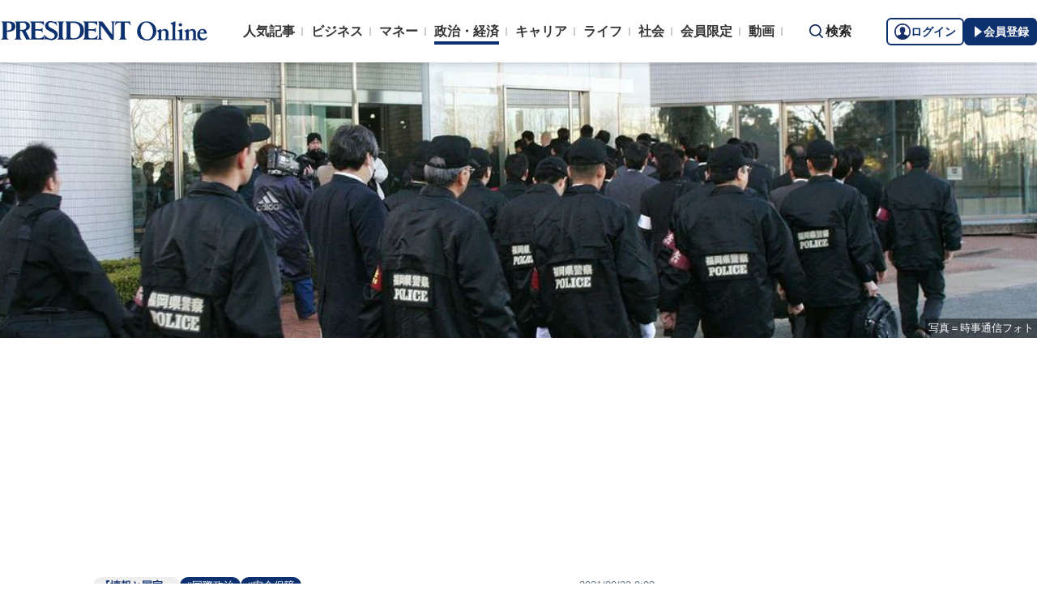

--- FILE ---
content_type: text/html; charset=utf-8
request_url: https://president.jp/articles/-/49480?page=1
body_size: 25840
content:

<!DOCTYPE html>
<html lang="ja">
<head>
<meta charset="utf-8">
<meta name="viewport" content="width=device-width, initial-scale=1">
<meta name="format-detection" content="telephone=no">
<title>｢核兵器の製造に直結する技術も流出｣これまで日本は何を奪われてきたか 元国家安全保障局長インタビュー | PRESIDENT Online（プレジデントオンライン）</title>
<meta name="description" content="日本の技術が軍事目的で海外に狙われることがある。これまで何を奪われてきたのか。警察官部として不正輸出事件の摘発をしてきた、元国家安全保障局長の北村滋さんが振り返る――。">
<meta name="keywords" content="国際政治,安全保障,書籍抜粋,プレジデントオンライン,PRESIDENT Online">
<meta property="fb:app_id" content="123832144397437">
<meta property="og:locale" content="ja_JP">
<meta property="og:site_name" content="PRESIDENT Online（プレジデントオンライン）">
<meta property="og:title" content="｢核兵器の製造に直結する技術も流出｣これまで日本は何を奪われてきたか 元国家安全保障局長インタビュー">
<meta property="og:type" content="article">
<meta property="og:url" content="https://president.jp/articles/-/49480">
<meta property="og:image" content="https://president.ismcdn.jp/mwimgs/1/e/1200wm/img_1ed93b408b47811029bb1fcfece07e7e1009867.jpg">
<meta property="og:description" content="日本の技術が軍事目的で海外に狙われることがある。これまで何を奪われてきたのか。警察官部として不正輸出事件の摘発をしてきた、元国家安全保障局長の北村滋さんが振り返る――。">
<meta name="twitter:card" content="summary_large_image">
<meta name="twitter:site" content="@Pre_Online">
<meta name="twitter:url" content="https://president.jp/articles/-/49480">
<meta name="twitter:title" content="｢核兵器の製造に直結する技術も流出｣これまで日本は何を奪われてきたか 元国家安全保障局長インタビュー">
<meta name="twitter:description" content="日本の技術が軍事目的で海外に狙われることがある。これまで何を奪われてきたのか。警察官部として不正輸出事件の摘発をしてきた、元国家安全保障局長の北村滋さんが振り返る――。">
<meta name="twitter:image" content="https://president.ismcdn.jp/mwimgs/1/e/1200wm/img_1ed93b408b47811029bb1fcfece07e7e1009867.jpg">
<meta name="robots" content="max-image-preview:large">
<meta name="theme-color" content="#0b2759">
<meta name="facebook-domain-verification" content="28vth1chhhuo6w3ziefipelpuihee3">
<meta name="cXenseParse:recs:articleid" content="49480">
<meta name="cXenseParse:pst-category" content="政治・経済">
<meta name="cXenseParse:pst-series" content="『情報と国家』">
<meta property="article:published_time" content="2021-09-22T09:00:00+09:00">
<meta name="cXenseParse:pst-pubyear" content="2021">
<meta name="cXenseParse:pst-pubmonth" content="202109">
<meta name="cXenseParse:pst-pubday" content="20210922">
<meta name="cXenseParse:pst-author" content="北村 滋">
<meta name="cXenseParse:pst-editor" content="74">
<meta name="cXenseParse:title" content="｢核兵器の製造に直結する技術も流出｣これまで日本は何を奪われてきたか">
<meta name="cXenseParse:pst-sub-title" content="元国家安全保障局長インタビュー">
<meta property="article:modified_time" content="2021-09-29T09:00:00+09:00">
<meta name="cXenseParse:pst-square-image" content="https://president.ismcdn.jp/mwimgs/0/3/200wm/img_031a192f961a6c11e01417306a7babf8153194.jpg">
<meta name="cXenseParse:pst-media" content="PRESIDENT Online">
<meta name="cXenseParse:pst-edition" content="original">
<meta name="cXenseParse:url" content="https://president.jp/articles/-/49480">
<meta name="cXenseParse:pst-total-pages" content="4">
<meta name="cXenseParse:pst-number-pages" content="1">
<meta name="cXenseParse:pst-last-page" content="false">
<meta name="cXenseParse:pst-status" content="無料会員記事">
<script src="https://csm.cxpublic.com/President.js" async></script>
<link rel="preconnect" href="//president.ismcdn.jp" crossorigin>
<link rel="preconnect" href="//www.google-analytics.com" crossorigin>
<link rel="preconnect" href="//www.googletagmanager.com" crossorigin>
<link rel="preconnect" href="//www.googletagservices.com" crossorigin>
<link rel="preconnect" href="//adservice.google.co.jp" crossorigin>
<link rel="preconnect" href="//adservice.google.com" crossorigin>
<link rel="preconnect" href="//pagead2.googlesyndication.com" crossorigin>
<link rel="preconnect" href="//tpc.googlesyndication.com" crossorigin>
<link rel="preconnect" href="//googleads.g.doubleclick.net" crossorigin>
<link rel="preconnect" href="//ajax.googleapis.com" crossorigin>
<link rel="preconnect" href="//stats.g.doubleclick.net" crossorigin>
<link rel="preconnect" href="//www.youtube.com" crossorigin>
<link rel="preconnect" href="//twitter.com" crossorigin>
<link rel="preconnect" href="//syndication.twitter.com" crossorigin>
<link rel="preconnect" href="//platform.twitter.com" crossorigin>
<link rel="preconnect" href="//fonts.googleapis.com" crossorigin>
<link rel="preconnect" href="//use.fontawesome.com" crossorigin>
<link rel="preconnect" href="//csm.cxpublic.com" crossorigin>
<link rel="preconnect" href="//code.jquery.com" crossorigin>
<link rel="preconnect" href="//cdn.cxense.com" crossorigin>
<link rel="preconnect" href="//fonts.gstatic.com" crossorigin>
<link rel="preconnect" href="//cdn.treasuredata.com" crossorigin>
<link rel="preconnect" href="//api.cxense.com" crossorigin>
<link rel="preconnect" href="https://c.amazon-adsystem.com" crossorigin>
<link rel="preconnect" href="//cdn.c360a.salesforce.com" crossorigin>
<link rel="preload" href="https://securepubads.g.doubleclick.net/tag/js/gpt.js" as="script">
<link rel="preload" href="https://ads.rubiconproject.com/prebid/12162_president.js" as="script">
<link rel="preload" href="https://c.amazon-adsystem.com/aax2/apstag.js" as="script">
<link rel="dns-prefetch" href="https://c.amazon-adsystem.com"><link rel="preload" href="https://president.ismcdn.jp/common/president/images/header_logo.svg" as="image">
<link href="https://president.ismcdn.jp/mwimgs/1/e/800wm/img_1ed93b408b47811029bb1fcfece07e7e1009867.jpg" as="image" rel="preload" imagesrcset="https://president.ismcdn.jp/mwimgs/1/e/800wm/img_1ed93b408b47811029bb1fcfece07e7e1009867.jpg 1x, https://president.ismcdn.jp/mwimgs/1/e/1600wm/img_1ed93b408b47811029bb1fcfece07e7e1009867.jpg 2x">
<link rel="preload" as="style" href="https://fonts.googleapis.com/css2?family=Libre+Baskerville&display=swap">
<link rel="shortcut icon" type="image/vnd.microsoft.icon" href="https://president.ismcdn.jp/common/icons/favicon.ico">
<link rel="apple-touch-icon-precomposed" href="https://president.ismcdn.jp/common/icons/apple-touch-icon.png">
<link rel="stylesheet" href="https://fonts.googleapis.com/css2?family=Libre+Baskerville&display=swap" media="print" onload="this.media='all'; this.onload=null;">
<link rel="stylesheet" href="https://president.ismcdn.jp/resources/president/js/lib/splide.min.css?rd=202601201143">
<link rel="stylesheet" href="https://president.ismcdn.jp/resources/president/js/lib/swiper.min.css?rd=202601201143">
<link rel="stylesheet" href="https://president.ismcdn.jp/resources/president/css/pc/leafs.css?rd=202601201143" />
<link rel="canonical" href="https://president.jp/articles/-/49480">
<link rel="alternate" type="application/rss+xml" title="RSS | プレジデントオンライン | PRESIDENT Online（プレジデントオンライン）" href="https://president.jp/list/rss">
<link rel="manifest" href="/manifest.json" crossorigin="use-credentials">
<script src="/op/analytics.js?domain=president.jp"></script>
<script src="https://cdn.c360a.salesforce.com/beacon/c360a/9bb326f5-8c88-46ba-a15a-fc5bec725498/scripts/c360a.min.js"></script>
<script>
dataLayer = [{
  "category": "『情報と国家』",
  "genre": "政治・経済",
  "tieUp": "",
  "member": "非会員",
  "articleId": "49480",
  "title" : (function(){ try{var t="｢核兵器の製造に直結する技術も流出｣これまで日本は何を奪われてきたか";if(t==""){t=document.title.split("|")[0].trim();}return t;}catch(err){return '';}})(),
  "subTitle" : "元国家安全保障局長インタビュー",
  "author" : "北村 滋",
  "pubDate" : "20210922",
  "toTerm" : "1582",
  "totalPage" : "4",
  "currentPage" : "1",
  "lastPage" : "",
  "tag" : "国際政治,安全保障,書籍抜粋",
  "pageConditions" : "unlocked",
  "articleType" : "POLオリジナル",
  "media" : "PRESIDENT Online"
}];
</script>
<!-- Google Tag Manager -->
<script>(function(w,d,s,l,i){w[l]=w[l]||[];w[l].push({'gtm.start':
new Date().getTime(),event:'gtm.js'});var f=d.getElementsByTagName(s)[0],
j=d.createElement(s),dl=l!='dataLayer'?'&l='+l:'';j.async=true;j.src=
'//www.googletagmanager.com/gtm.js?id='+i+dl;f.parentNode.insertBefore(j,f);
})(window,document,'script','dataLayer','GTM-NGPFSH');</script>
<!-- End Google Tag Manager -->
<script async src="https://cdn.jsdelivr.net/npm/pwacompat@2.0.6/pwacompat.min.js" integrity="sha384-GOaSLecPIMCJksN83HLuYf9FToOiQ2Df0+0ntv7ey8zjUHESXhthwvq9hXAZTifA" crossorigin="anonymous"></script>
<script>
window.grumi = {
  cfg: {
    advs: {
      '4726699895': true,
      '4713574795': true,
      '5634158140': true,
      '4435869573': true,
      '219185298': true,
      '4895276622': true,
      '4968385330': true,
      '4893156360': true,
      '4726992237': true,
      '4829705935': true,
      '4856600840': true,
      '4406490127': true,
      '4915460344': true,
      '201576618': true,
      '4724750293': true,
      '5634154936': true,
      '5634154987': true,
      '4452923694': true,
      '5049129113': true,
      '96790578': true,
      '4819192780': true
    },
  },
  key: '1e55f8df-3eb3-449b-9333-3b100671f740',
};
</script>
<script src="//rumcdn.geoedge.be/1e55f8df-3eb3-449b-9333-3b100671f740/grumi-ip.js" async></script><script data-ad-client="ca-pub-0670020727705908" async src="https://pagead2.googlesyndication.com/pagead/js/adsbygoogle.js"></script>
<!-- DFP Header Tag Start dfp-header-pc-top -->
<!-- Amazon UAM load-->
<script async src="https://c.amazon-adsystem.com/aax2/apstag.js"></script>
<script async src="//ads.rubiconproject.com/prebid/12162_president.js"></script>
<script async="async" src="https://securepubads.g.doubleclick.net/tag/js/gpt.js"></script>
<script async="async" src="https://macro.adnami.io/macro/hosts/adsm.macro.president.jp.js"></script>
<script>
var adsmtag = adsmtag || {};
adsmtag.cmd = adsmtag.cmd || [];
</script>
<script>
window.apstag = window.apstag || {
  init: function() {
    apstag._Q.push(["i", arguments, (new Date).getTime()])
  },
  fetchBids: function() {
    apstag._Q.push(["f", arguments, (new Date).getTime()])
  },
  setDisplayBids: function() {},
  _Q: []
};
</script>
<script>
  var cX = window.cX = window.cX || {callQueue:[]};
  cX.callQueue.push(['invoke', function() {
    if(!cX.getUserId(false)) {
      cX.setCustomParameters({"newuser":"true"});
      cX.startSessionAnnotation({"newuser_S":"true"});
    }
    cX.getUserSegmentIds({persistedQueryId: "c5121cd9b1cab3c85e55b84c9e2037c68dd5251a"});
  }]);
  var cXsegments = (window.localStorage.getItem('_cX_segmentInfo')||"").replace(/.+_/,"").split(".");
  var pbjs = pbjs || {};
  pbjs.que = pbjs.que || [];
  var failSafeTimeout = 3000;
  var googletag = googletag || {};
  googletag.cmd = googletag.cmd || [];

  googletag.cmd.push(function() {
    googletag.pubads().setTargeting("CxSegments", cXsegments)
  });

  var path_value = location.pathname.substr(0, 40);
  var ref_value = document.referrer
    ? document.referrer.split("/")[2]
    : "null";
  var urlParam = location.search.substring(1);
  var paramArray = {};
  if (urlParam) {
    var param = urlParam.split("&");
    for (i = 0; i < param.length; i++) {
      var paramItem = param[i].split("=");
      paramArray[paramItem[0]] = paramItem[1];
    }
  }
  var _page = paramArray["page"] || "1";
  var _totalPageNumber = String(_totalPageNumber);
  var _is_last_page = String(_page === _totalPageNumber);
  var dataLayer = window.dataLayer;
  var _genre = 
    dataLayer &&
    dataLayer[0] &&
    dataLayer[0]['genre'];
  googletag.cmd.push(function() {
    googletag
      .pubads()
      .setTargeting("URLs", path_value)
      .setTargeting("Ref", ref_value);
    googletag.pubads().setTargeting("param:page", _page);
    googletag
      .pubads()
      .setTargeting("page:total_page_num", _totalPageNumber);
    googletag.pubads().setTargeting("page:is_last_page", _is_last_page);
    if (Boolean(_genre)) {
      googletag.pubads().setTargeting("page:genre", _genre);
    }
    googletag.pubads().setTargeting(
      "president_R_user_seg",
      (function() {
        try {
          return document.cookie
            .match(new RegExp("ismsegs=(.*?)(?:;|$)"))[1]
            .split(",")
            .filter(function(o) {
              return o !== "";
            });
        } catch (err) {
          return "";
        }
      })()
    );
    googletag.pubads().setTargeting(
      "ism_seg_pol",
      (function() {
        try {
          return document.cookie
            .match(new RegExp("ismtdsegs=(.*?)(?:;|$)"))[1]
            .split(",")
            .filter(function(o) {
              return o !== "";
            });
        } catch (err) {
          return [];
        }
      })()
    );
    googletag.pubads().collapseEmptyDivs();
  });
</script>
<!-- amazon UAM init-->
<script>
// initialize apstag and have apstag set bids on the googletag slots when they are returned to the page
apstag.init({
  pubID: '7af9721c-18f5-49f9-9a7c-bc3ed8651329',
  adServer: 'googletag',
  bidTimeout: 2e3
});
</script>
<!-- amazon UAM init end-->
<script>
  googletag.cmd.push(function() {
    googletag.defineSlot('/117593098/pc_pol_billboard',[[1, 1], [1080, 250], [970, 250]],'div-gpt-ad-pc_pol_billboard').setTargeting('position', ['pc_billboard']).addService(googletag.pubads());
    googletag.defineSlot("/117593098/pc_pol_entrance_right",[[160, 600], [1, 1]],"pc_pol_entrance_right").addService(googletag.pubads());
    googletag.defineSlot("/117593098/pc_pol_entrance_left",[[160, 600], [1, 1]],"pc_pol_entrance_left").addService(googletag.pubads());
    googletag.defineSlot('/117593098/pc_pol_article_right_1st',[[1, 1], [300, 250], [300, 500], [300, 300], [300, 600]], 'div-gpt-ad-pc_pol_article_right_1st').setTargeting('position', ['pc_right_rect']).addService(googletag.pubads());
    googletag.defineSlot('/117593098/pc_pol_article_right_2nd',[[1, 1], [300, 250], [300, 500], [300, 300], [300, 600]],'div-gpt-ad-pc_pol_article_right_2nd').setTargeting('position', ['pc_right_rect']).addService(googletag.pubads());
    googletag.defineSlot(
      '/117593098/pc_pol_article_right_3rd',
      [[1, 1], [300, 250], [300, 500], [300, 300], [300, 600]],
      'div-gpt-ad-pc_pol_article_right_3rd'
    ).addService(googletag.pubads());
    googletag.defineSlot('/117593098/pc_pol_article_left',[[1, 1], [300, 250], [300, 500], [300, 300], [336, 280]],'div-gpt-ad-pc_pol_article_left').setTargeting('position', ['pc_main_rect']).addService(googletag.pubads());
    googletag.defineSlot('/117593098/pc_pol_article_right',[[1, 1], [300, 250], [300, 500], [300, 300], [336, 280]],'div-gpt-ad-pc_pol_article_right').setTargeting('position', ['pc_main_rect']).addService(googletag.pubads());
    googletag.defineSlot('/117593098/pc_pol_article_video', [[1, 1], [300, 250], [480, 270], [640, 360]],'div-gpt-ad-pc_pol_article_video').setTargeting('position', ['pc_video']).addService(googletag.pubads());
    googletag.defineSlot('/117593098/pc_pol_info1', ['fluid', [1, 1]], 'pc_pol_info1').addService(googletag.pubads());
    googletag.defineSlot('/117593098/pc_pol_info2', ['fluid', [1, 1]], 'pc_pol_info2').addService(googletag.pubads());
    googletag.defineSlot('/117593098/pc_pol_info3', ['fluid', [1, 1]], 'pc_pol_info3').addService(googletag.pubads());
    googletag.defineSlot('/117593098/pc_pol_info4', ['fluid', [1, 1]], 'pc_pol_info4').addService(googletag.pubads());
    googletag.defineSlot('/117593098/pc_pol_info5', ['fluid', [1, 1]], 'pc_pol_info5').addService(googletag.pubads());
    googletag.defineSlot('/117593098/pc_pol_ranking', ['fluid'], 'div-gpt-ad-pc_pol_ranking').addService(googletag.pubads());
    googletag.pubads().disableInitialLoad();
    googletag.pubads().setTargeting("status","free");
    googletag.pubads().setTargeting("adparam","prod");
    googletag.pubads().setTargeting("articleId","49480");
    googletag.pubads().setTargeting("environment","prod");
    googletag.pubads().enableSingleRequest();
    googletag.enableServices();
    googletag.pubads().setPublisherProvidedId(('; ' + document.cookie).split('; ' + 'ismua' + '=').pop().split(';').shift().split('-').join(''));
  });
</script>
<script>
  var apstagSlots = [];
  apstagSlots.push(
    {
      slotID: 'div-gpt-ad-pc_pol_article_right_1st',
      slotName: '/117593098/pc_pol_article_right_1st',
      sizes: [[300, 250], [300, 600]]
    }
  );
</script>
<script>
var TAGGER_TIMEOUT = 1000;
var bypass1plusx = false;
//var bypass1plusx = true;
function fetchHeaderBids() {
  // OPEp
  var s_array = [];
  var t_array = [];
  var tmp_flg = false;

  var bidders = ['a9', 'prebid', 'OPEp'];
  var requestManager = {
    adserverRequestSent: false
  };

  bidders.forEach(function(bidder) {
    requestManager[bidder] = false;
  })

  function allBiddersBack() {
    var allBiddersBack = bidders
      .map(function(bidder) {return requestManager[bidder]; })
      .filter(function(bool) {return bool;})
      .length === bidders.length;
    return allBiddersBack;
  }

  function headerBidderBack(bidder) {
    if (requestManager.adserverRequestSent === true) {
      return;
    }
    if (bidder === 'a9') {
      googletag.cmd.push(function() {
        apstag.setDisplayBids();
      });
    } else if (bidder === 'prebid') {
      // DO NOTHING
    } else if (bidder === 'OPEp') {
      // DO NOTHING
    }

    requestManager[bidder] = true;

    if (requestManager['OPEp'] && !requestManager['prebid']) {
      if (tmp_flg) return;
      tmp_flg = true;

      // Demand Manager (Prebid.js)
      googletag.cmd.push(function() {
        pbjs.que.push(function() {
          pbjs.rp.requestBids({
            callback: function (bidResponses) {
              headerBidderBack('prebid');
            },
            data: {opeaud: s_array, opectx: t_array}
          });
        });
      });
    }

    if (allBiddersBack()) {
      sendAdserverRequest();
    }
  }

  function sendAdserverRequest() {
    if (requestManager.adserverRequestSent === true) {
      return;
    }
    requestManager.adserverRequestSent = true;
    googletag.cmd.push(function() {
      googletag.pubads().refresh();
    });
  }

  function requestBids() {
    // TAM
    apstag.fetchBids({
      slots: apstagSlots
    }, function(bids) {
      headerBidderBack('a9');
    });

    if (bypass1plusx) {
      headerBidderBack("OPEp");
    } else {
      (function(req){
        window.setTimeout(function() {
          headerBidderBack("OPEp");
        }, TAGGER_TIMEOUT);
        try{
          fetch(req["OPEp"] + '?url=' + encodeURIComponent(window.location.href), {
            referrerPolicy: 'no-referrer-when-downgrade',
            mode: 'cors',
            credentials: 'include'
          }).then(function(response){
            //通信が200番の時のみ、正常完了とする。それ以外はサーバエラー扱いにする。
            if(response.status === 200) {
              return response.json();
            } else {
              throw new Error('server error.');
            }
          }).then(function(res){
            s_array = res['s'];
            t_array = res['t'];
            headerBidderBack("OPEp")
          }).catch(function(error){
            //エラー発生時
            headerBidderBack("OPEp")
          });
        }catch(error){
          //エラー発生時
          headerBidderBack("OPEp")
        }
      })({OPEp: 'https://mediaconsortium.profiles.tagger.opecloud.com/api/v1'});
    }
  }

  requestBids();

  window.setTimeout(function() {
    sendAdserverRequest();
  }, failSafeTimeout);
}

fetchHeaderBids();
</script>
<!-- DFP Header Tag End -->
<script>
cX.callQueue.push(['invoke', function() {
  cX.getSegments("a895bb4d42ac40a0c076a88edaffee5a2ddabdea", (segments) => {
    if (segments.length > 0) {
        const cxContextualIds = segments.filter(s => s.type==="contextual").map(s => s.shortId);
        googletag.cmd.push(function() {
          googletag.pubads().setTargeting("CxContext", cxContextualIds)
          // googletag.pubads().refresh();
        });
    }
  }, 500);
}]);
</script>
<script>var _totalPageNumber = 4</script>
<script>
window.ID5EspConfig = {
  partnerId: 1724
};
</script>
<script>
window._taboola = window._taboola || [];
_taboola.push({article:'auto'});
!function (e, f, u, i) {
  if (!document.getElementById(i)){
    e.async = 1;
    e.src = u;
    e.id = i;
    f.parentNode.insertBefore(e, f);
  }
}(document.createElement('script'),
document.getElementsByTagName('script')[0],
'//cdn.taboola.com/libtrc/presidentonline/loader.js',
'tb_loader_script');
if(window.performance && typeof window.performance.mark == 'function')
  {window.performance.mark('tbl_ic');}
</script>
<script src="https://code.jquery.com/jquery-3.7.1.min.js" integrity="sha256-/JqT3SQfawRcv/BIHPThkBvs0OEvtFFmqPF/lYI/Cxo=" crossorigin="anonymous"></script>
<script src="https://president.ismcdn.jp/resources/president/js/lib/lozad.min.js" defer></script>
<script src="https://cdnjs.cloudflare.com/ajax/libs/lazysizes/5.1.0/lazysizes.min.js" defer></script>
<script src="https://president.ismcdn.jp/resources/president/js/lib/splide.min.js" defer></script>
<script src="https://president.ismcdn.jp/resources/president/js/lib/swiper.min.js" defer></script>
<script src="https://president.ismcdn.jp/resources/prod/president/js/pc/common.prod.js?rd=202601201143" defer></script>
<script src="https://president.ismcdn.jp/resources/president/js/lib/axios.min.js" defer></script>
<script src="https://president.ismcdn.jp/resources/prod/president/js/pc/leafs.prod.js?rd=202601201143" defer></script>
<script type="application/ld+json">
[{
 "@context":"https://schema.org/",
 "@type":"WebSite",
 "name":"プレジデントオンライン",
 "alternateName":"プレジデントオンライン | PRESIDENT Online",
 "sameAs" : ["https://www.facebook.com/PRESIDENTOnline/", "https://x.com/pre_online"],
 "url" : "https://president.jp",
 "potentialAction": {
  "@type": "SearchAction",
  "target": "https://president.jp/list/search?fulltext={fulltext}",
  "query-input": "required name=fulltext"
  }
},{
  "@context": "https://schema.org/",
  "@type": "SiteNavigationElement",
  "url": ["/","/list/category/business","/list/category/money","/list/category/economy-and-politics","/list/category/career","/list/category/life","/list/category/local","/list/brain"]
}
,{
  "@context":"https://schema.org/",
  "@type":"BreadcrumbList",
  "itemListElement":[
{"@type":"ListItem","position":1,"item":{"@id":"https://president.jp","name":"プレジデントオンライン トップ"}},
{"@type":"ListItem","position":2,"item":{"@id":"https://president.jp/list/category/economy-and-politics","name":"政治・経済"}},
{"@type":"ListItem","position":3,"item":{"@id":"https://president.jp/category/c03323","name":"『情報と国家』"}},
{"@type":"ListItem","position":4,"item":{"@id":"https://president.jp/articles/-/49480","name":"｢核兵器の製造に直結する技術も流出｣これまで日本は何を奪われてきたか 元国家安全保障局長インタビュー"}}
]
}
,{
  "@context": "https://schema.org",
  "@type": "NewsArticle",
  "mainEntityOfPage": {
    "@type": "WebPage",
    "@id": "https://president.jp/articles/-/49480"
  },
  "headline": "｢核兵器の製造に直結する技術も流出｣これまで日本は何を奪われてきたか 元国家安全保障局長インタビュー",
  "image": {
    "@type": "ImageObject",
    "url": "https://president.ismcdn.jp/mwimgs/1/e/1200wm/img_1ed93b408b47811029bb1fcfece07e7e1009867.jpg",
    "width": 1200,
    "height": 675
  },
  "datePublished": "2021-09-22T09:00:00+09:00",
  "dateModified": "2021-09-22T09:00:00+09:00",
 "author":{"@type":"Person","name":"北村 滋","url":"https://president.jp/list/author/%E5%8C%97%E6%9D%91+%E6%BB%8B"},
  "publisher": {
    "@type": "Organization",
    "name": "プレジデントオンライン",
    "logo": {
      "@type": "ImageObject",
      "url": "https://president.jp/common/icons/600x60_amp.png",
      "width": "600",
      "height": "60"
    }
  },
  "description": "日本の技術が軍事目的で海外に狙われることがある。これまで何を奪われてきたのか。警察官部として不正輸出事件の摘発をしてきた、元国家安全保障局長の北村滋さんが振り返る――。"
}
]
</script>
<!-- Piano Script Start -->
<script>
var tp = window.tp || [];
// コンテンツセグメンテーション
tp.push(["setTags", [
  "政治・経済",
  "『情報と国家』",
  "北村 滋",
  "PRESIDENT Online",
  "original",
  "p1",
  "無料会員記事"
  ]
]);
tp.push(["setContentSection", "政治・経済"]);
tp.push(["setContentCreated", "2021-09-22T09:00:00+09:00"]);
// ADブロッカー検出スクリプト
(function(d,c){d.cookie = "__adblocker=; expires=Thu, 01 Jan 1970 00:00:00 GMT; path=/";var j=function(adblocker){var t=new Date;t.setTime(t.getTime()+60*5*1E3);d.cookie="__adblocker="+(adblocker?"true":"false")+"; expires="+t.toUTCString()+"; path=/"};var s=d.createElement(c);s.async=true;s.src="//www.npttech.com/advertising.js";s.onerror=function(){j(true);};var b=d.getElementsByTagName(c)[0];b.parentNode.insertBefore(s,b)})(document,"script");
// Composerスクリプト（コンテンツブロック検出あり）
(function(g,h,c){c=Number.isInteger(c)?parseInt(c):30;(new Promise(function(a,d){var b=document.createElement("script");b.type="text/javascript";b.async=!0;b.src=(h?"//experience-ap.piano.io":"//sandbox.piano.io")+"/xbuilder/experience/load?aid="+g;b.onload=function(){window.tpLoaded?a():d(!0)};b.onerror=function(){d(!0)};var e=document.querySelector("script");e.parentNode.insertBefore(b,e)})).then(function(){return new Promise(function(a,d){0==c?a():function(b,e){function f(){window.tp&&tp.isInitialized?a():k++>e?d(!0):setTimeout(f,b)}var k=0;setTimeout(f,b)}(1E3*c/20,20)})})["catch"](function(a){a&&(a=document.querySelector("#tpModal"))&&(a.style.display="block",(a=document.querySelector(".pi_close"))&&a.addEventListener("click",function(){document.querySelector("#tpModal").style.display="none"}))})
})("MKTkonwxpj", true);
</script>
<script>
window.MWLIB= {
  login: function(){
    const currentPath = location.pathname + location.search;
    // console.log("/auth/al?return_to=" + encodeURIComponent(currentPath));
    $('body').css({
      "opacity":0.2,
      "background-color":"black"
    });
    location.href = "/auth/al?return_to=" + encodeURIComponent(currentPath);
  },
  logout: function(){
    const currentPath = location.pathname + location.search;
    // console.log("/auth/logout?return_to=" + encodeURIComponent(currentPath));
    $('body').css({
      "opacity":0.2,
      "background-color":"black"
    });
    location.href = "/auth/logout?return_to=" + encodeURIComponent(currentPath);
  }
};
window.addEventListener('load',function(){
  let utp = (('; ' + document.cookie).split('; ' + '__utp' + '=').pop().split(';').shift());
  let ss = (('; ' + document.cookie).split('; ' + 'ismss' + '=').pop().split(';').shift());
  if ((utp!='') && (ss=='')) {
    // console.log('force logout');
    // try{tp.pianoId.logout();}catch(err){};
    console.log('relogin');
    window.MWLIB.login();
  }
});
</script>
<script>
tp = window.tp || [];
pianoLoginLogoutButtons = function () {
  if (tp.user.isUserValid()) {
    $('#piano-logout-container').show();
    $('#piano-logout-container-header').show();
    $('#piano-login-register-container').hide();
    $('#piano-login-register-container-header').hide();
    $('.piano-logout-event-container').show();
    $('.piano-login-register-event-container').hide();
    $('#piano-login-container-modal-container').hide();
    $('#piano-logout-container-modal-container').show();
    tp.myaccount.show({
        displayMode: "inline",
        containerSelector: "#my-account"
    });
  }
  else {
    $('#piano-logout-container').hide();
    $('#piano-logout-container-header').hide();
    $('#piano-login-register-container').show();
    $('#piano-login-register-container-header').show();
    $('.piano-logout-event-container').hide();
    $('.piano-login-register-event-container').show();
    $('#piano-logout-container-modal-container').hide();
    $('#piano-login-container-modal-container').show();
  }
};
tp.push(["init", function(){
  pianoLoginLogoutButtons();
  $(".piano-login").click( function () {
    tp.pianoId.show({
      screen: 'login',
      loggedIn: pianoLoginLogoutButtons
    });
  });
  $(".piano-modal").click( function () {
    tp.pianoId.show({
      screen: 'register',
      formName: 'POL',
      stage: 'freeregist',
      loggedIn: pianoLoginLogoutButtons
    });
  });
  $( ".piano-logout" ).click( function () {
    tp.pianoId.logout(pianoLoginLogoutButtons);
  } );
}]);
</script>
<!-- Piano Script End -->

</head>
<body>
<!-- Google Tag Manager -->
<noscript><iframe src="//www.googletagmanager.com/ns.html?id=GTM-NGPFSH"
height="0" width="0" style="display:none;visibility:hidden"></iframe></noscript>
<!-- End Google Tag Manager -->
<div id="fb-root"></div>
<script async defer crossorigin="anonymous" src="https://connect.facebook.net/ja_JP/sdk.js#xfbml=1&version=v6.0&appId=422462604609172"></script>
<div id="taboola-trigger-explore-more"></div>
<script>
window._taboola = window._taboola || [];
_taboola.push({
  mode: 'thumbnails-test',
  container: 'taboola-trigger-explore-more',
  placement: 'Trigger Explore More',
  target_type: 'mix'
});
</script><div class="l-wrapper">
<header class="l-header">
  <div class="g-header">
    <div class="g-header__inner js-header-inner">
        <div class="logo"><a href="/"><img src="https://president.ismcdn.jp/common/president/images/header_logo.svg" width="257" height="24" class="" alt="PRESIDENT Online（プレジデントオンライン）" loading="eager"></a></div>
      <div class="g-header-global-nav js-global-nav">
        <div class="g-header-global-nav__inner">
          <ul class="g-header-global-nav__list">
            <li class=""><a href="/list/ranking">人気記事</a></li>
            <li class=""><a href="/list/category/business" >ビジネス</a></li>
            <li class=""><a href="/list/category/money" >マネー</a></li>
            <li class="is-active"><a href="/list/category/economy-and-politics" >政治・経済</a></li>
            <li class=""><a href="/list/category/career" >キャリア</a></li>
            <li class=""><a href="/list/category/life" >ライフ</a></li>
            <li class=""><a href="/list/category/local" >社会</a></li>
            <li><a href="/feature/top">会員限定</a></li>
            <li><a href="/list/media/presidentondemand">動画</a></li>
          </ul>
        </div>
      </div>
      <div class="g-header__search js-header-search">検索</div>
      <div class="g-header-auth" id="piano-login-container">
        <div class="g-header-auth__inner" id="piano-login-register-container" style="display: none;">
          <button class="g-header-auth__btn piano-login" aria-label="ログイン"><img src="https://president.ismcdn.jp/common/images/icons/pol-piano-login.png" width="20" height="20" class="" alt="" loading="eager">ログイン</button>
          <button class="g-header-auth__btn --blue piano-modal" aria-label="会員登録"><img src="https://president.ismcdn.jp/common/images/icons/pol-piano-regist.png" width="14" height="14" class="" alt="" loading="eager">会員登録</button>
        </div>
        <div class="g-header-auth__inner" id="piano-logout-container" style="display: none;">
          <button class="g-header-auth__btn piano-logout" aria-label="ログアウト"><img src="https://president.ismcdn.jp/common/images/icons/pol-piano-logout.png" width="20" height="20" class="" alt="" loading="eager">ログアウト</button>
          <a href="/list/mypage" class="g-header-auth__btn --blue"><img src="https://president.ismcdn.jp/common/images/icons/pol-piano-mypage.png" width="14" height="14" class="" alt="マイページ" loading="eager">マイページ</a>
        </div>
      </div>
    </div>
<div class="g-header-search js-search">
  <div class="g-header-search__inner">
    <div class="g-header-search__contents">
      <form action="/list/search">
        <input id="keyword" placeholder="ワード検索" type="text" class="inputtext" name="fulltext" value="" aria-label="検索語入力">
          <input type="submit" class="gsc-search-button" value="検索" id="g-header-search" aria-label="検索">
      </form>
    </div>
<div class="feature-word">
  <ul class="feature-word__list">
    <li class="feature-word__item"><a href="/list/tag/%E6%97%A5%E6%9C%AC%E5%8F%B2">#日本史</a></li>
    <li class="feature-word__item"><a href="/list/tag/%E3%82%B3%E3%83%9F%E3%83%83%E3%82%AF">#コミック</a></li>
    <li class="feature-word__item"><a href="/list/tag/%E5%81%A5%E5%BA%B7">#健康</a></li>
    <li class="feature-word__item"><a href="/list/tag/%E6%9B%B8%E7%B1%8D%E6%8A%9C%E7%B2%8B">#書籍抜粋</a></li>
    <li class="feature-word__item"><a href="/list/tag/%E5%A4%A7%E6%B2%B3%E3%83%89%E3%83%A9%E3%83%9E">#大河ドラマ</a></li>
    <li class="feature-word__item"><a href="/list/tag/%E8%87%AA%E6%B0%91%E5%85%9A">#自民党</a></li>
    <li class="feature-word__item"><a href="/list/tag/%E5%83%8D%E3%81%8D%E6%96%B9">#働き方</a></li>
    <li class="feature-word__item"><a href="/list/tag/%E6%9C%9D%E3%83%89%E3%83%A9">#朝ドラ</a></li>
  </ul>
</div>
  </div>
</div>  </div>
</header><div class="article-head">
  <img src="https://president.ismcdn.jp/mwimgs/1/e/1050wm/img_1ed93b408b47811029bb1fcfece07e7e1009867.jpg" srcset="https://president.ismcdn.jp/mwimgs/1/e/1050wm/img_1ed93b408b47811029bb1fcfece07e7e1009867.jpg 1x,https://president.ismcdn.jp/mwimgs/1/e/2048/img_1ed93b408b47811029bb1fcfece07e7e1009867.jpg 2x" width="1050" height="591" class="article-head__img --center" alt="｢核兵器の製造に直結する技術も流出｣これまで日本は何を奪われてきたか 元国家安全保障局長インタビュー" loading="eager">
  <div class="source">写真＝時事通信フォト</div>
</div>
  <div class="l-contents --top">
    <div class="l-contents__inner --ad-gate">
<!--/117593098/pc_pol_entrance_left -->
<div id='pc_pol_entrance_left' class="en-left">
  <script>
    googletag.cmd.push(function() {
      googletag.display('pc_pol_entrance_left');
    });
  </script>
</div>
      <div class="l-content-body">
<div class="area-billboard is-display">
<!--/117593098/pc_pol_billboard -->
<div id="div-gpt-ad-pc_pol_billboard">
  <script>
    googletag.cmd.push(function() {
      googletag.display("div-gpt-ad-pc_pol_billboard");
    });
  </script>
</div>
</div>
        <div class="l-content-main-sub">
          <div class="l-main">
            <article class="article">
              <section class="article__header">
<div class="leafInfo">
  <div class="leafInfo__leftBlock">
    <div class="leafInfo__category">
    <a href="/category/c03323">『情報と国家』</a>
    </div>
    <div class="leafInfo__tag">
      <a href="/list/tag/%E5%9B%BD%E9%9A%9B%E6%94%BF%E6%B2%BB">#国際政治</a>
      <a href="/list/tag/%E5%AE%89%E5%85%A8%E4%BF%9D%E9%9A%9C">#安全保障</a>
    </div>
  </div>
  <div class="leafInfo__rightBlock">
      <div class="leafInfo__date">2021/09/22 9:00</div>
    </div>
  </div>
<ul class="article-series">
  <li class="article-series__item">
    <a href="/articles/-/49337" class="article-series__item1">#1</a>
  </li>
  <li class="article-series__item">
    <a href="/articles/-/49479" class="article-series__item2">#2</a>
  </li>
  <li class="article-series__item is-current">
    <span>#3</span>
  </li>
</ul>
  <div class="article__ttlWrap">
  <h1 class="article__mainTtl">｢核兵器の製造に直結する技術も流出｣これまで日本は何を奪われてきたか
    <span class="article__subTtl">元国家安全保障局長インタビュー</span>
  </h1>
</div>

<div class="leafInfo">
    <a href="/list/media/presidentonline" class="leafInfo__source">
        PRESIDENT Online
    </a>
</div>

<div class="articleInfo">
  <ul class="articleInfo__list">
    <li class="articleInfo__item --single">
      <div class="articleInfo__thum">
        <a href="/list/author/%E5%8C%97%E6%9D%91+%E6%BB%8B" class="author_link1"><img src="https://president.ismcdn.jp/mwimgs/d/a/32wm/img_daafff905bf7168a8e429328ffc511ef9427.jpg" srcset="https://president.ismcdn.jp/mwimgs/d/a/32wm/img_daafff905bf7168a8e429328ffc511ef9427.jpg 1x,https://president.ismcdn.jp/mwimgs/d/a/64wm/img_daafff905bf7168a8e429328ffc511ef9427.jpg 2x" width="32" height="32" class="" alt="北村 滋" loading="lazy"></a>
      </div>
      <div class="articleInfo__body">
        <div class="articleInfo__level">
          <div class="u-flex">
            <a class="author_link2" href="/list/author/%E5%8C%97%E6%9D%91+%E6%BB%8B">
              <span class="articleInfo__name">北村 滋</span>
            </a>
            <button class="c-author-follow u-ml-2 piano-modal-2">+フォロー</button>
          </div>
          <span class="articleInfo__shoulder">前国家安全保障局長</span>
        </div>
      </div>
    </li>
  </ul>
  <button class="articleInfo__bookmark piano-modal"></button>
</div>
<div class="article__snsListWrap js-sns-wrap">
  <ul class="article__snsList">
    <li class="article__snsItem --fb-share">
      <a href="https://www.facebook.com/share.php?u=https://president.jp/articles/-/49480"
          onclick="window.open(encodeURI(decodeURI(this.href)),'fbwindow','width=650, height=450, personalbar=0, toolbar=0, scrollbars=1'); return false;"
          rel="nofollow">
        <img src="https://president.ismcdn.jp/common/president/images/2025/fb.png" width="23" height="24" class="" alt="" loading="lazy">
      </a>
    </li>
    <li class="article__snsItem --twitter">
      <a href="https://x.com/intent/tweet?url=https%3A%2F%2Fpresident.jp%2Farticles%2F-%2F49480&text=%EF%BD%A2%E6%A0%B8%E5%85%B5%E5%99%A8%E3%81%AE%E8%A3%BD%E9%80%A0%E3%81%AB%E7%9B%B4%E7%B5%90%E3%81%99%E3%82%8B%E6%8A%80%E8%A1%93%E3%82%82%E6%B5%81%E5%87%BA%EF%BD%A3%E3%81%93%E3%82%8C%E3%81%BE%E3%81%A7%E6%97%A5%E6%9C%AC%E3%81%AF%E4%BD%95%E3%82%92%E5%A5%AA%E3%82%8F%E3%82%8C%E3%81%A6%E3%81%8D%E3%81%9F%E3%81%8B %E5%85%83%E5%9B%BD%E5%AE%B6%E5%AE%89%E5%85%A8%E4%BF%9D%E9%9A%9C%E5%B1%80%E9%95%B7%E3%82%A4%E3%83%B3%E3%82%BF%E3%83%93%E3%83%A5%E3%83%BC %23%E3%83%97%E3%83%AC%E3%82%B8%E3%83%87%E3%83%B3%E3%83%88%E3%82%AA%E3%83%B3%E3%83%A9%E3%82%A4%E3%83%B3" target="_blank" class="ga_tracking" data-track-category="Article Social Share" data-track-action="click">
        <img src="https://president.ismcdn.jp/common/president/images/2025/icon-x.svg" width="23" height="23" class="" alt="" loading="lazy">
      </a>
    </li>
    <li class="article__snsItem --hatena">
      <a href="https://b.hatena.ne.jp/entry/https://president.jp/articles/-/49480" target="_blank" class="ga_tracking" data-track-category="Article Social Share" data-track-action="click">
        <img src="https://president.ismcdn.jp/common/president/images/2025/hateb.svg" width="23" height="23" class="" alt="" loading="lazy">
      </a>
    </li>
    <li class="article__snsItem --line">
      <a href="https://timeline.line.me/social-plugin/share?url=https://president.jp/articles/-/49480"><img src="https://president.ismcdn.jp/common/president/images/2025/line.png" width="24" height="23" class="" alt="line" loading="lazy"></a>
    </li>
    <li class="article__snsItem --threads">
      <a href="https://www.threads.net/intent/post?text=https://president.jp/articles/-/49480" target="_blank" class="ga_tracking" data-track-category="Article Social Share" data-track-action="click"><img src="https://president.ismcdn.jp/common/president/images/2025/icon-threads-black.svg" width="20" height="23" class="" alt="threds" loading="lazy"></a>
    </li>
    <li class="article__snsItem --copy">
      <a  class="copy-btn" id="copy-235" href="javascript:void(0)" data-clipboard-text="｢核兵器の製造に直結する技術も流出｣これまで日本は何を奪われてきたか 元国家安全保障局長インタビュー #プレジデントオンライン https://president.jp/articles/-/49480" data-clipboard-action="copy" class="ga_tracking" data-track-category="Article Social Share" data-track-action="click">
        <img src="https://president.ismcdn.jp/common/president/images/icon_copy.svg" width="23" height="25" class="" alt="copy" loading="lazy">
      </a>
      <div class="copy-btn-result" id="result-235"></div>
    </li>
    <li class="article__snsItem --print">
      <a href="/articles/print/49480" target="_blank" class="ga_tracking" data-track-action="click"><img src="https://president.ismcdn.jp/common/president/images/icon_print.svg" width="26" height="26" class="" alt="print" loading="lazy"></a>
    </li>
    <li class="article__snsItem --mail">
      <a href="mailto:?body=https://president.jp/articles/-/49480" target="_blank" class="ga_tracking" data-track-action="click">
        <img src="https://president.ismcdn.jp/common/president/images/icon_mail.svg" width="26" height="20" class="" alt="mail" loading="lazy">
      </a>
    </li>
  </ul><!-- leafs-sns -->
</div><!-- article__snsListWrap -->              </section>

 <div class="article-above-pagination">

    <div class="article-above-pagination__list">
      <a class="article-above-pagination__item is-current">1</a>
      <a href="/articles/-/49480?page=2" class="article-above-pagination__item">2</a>
      <a href="/articles/-/49480?page=3" class="article-above-pagination__item">3</a>
      <a href="/articles/-/49480?page=4" class="article-above-pagination__item">4</a>
      <a class="next" href="/articles/-/49480?page=2">次ページ</a>
    </div>
<!-- /.article-above-pagination --></div>

              <!-- cxenseparse_start -->
              <section class="article-body">
                  <div class="article-lead">日本の技術が軍事目的で海外に狙われることがある。これまで何を奪われてきたのか。警察官部として不正輸出事件の摘発をしてきた、元国家安全保障局長の北村滋さんが振り返る――。</div>

<p class="caution">※本稿は、北村滋『<a href="https://www.amazon.co.jp/exec/obidos/ASIN/4120054624/presidentjp-22" target="_blank">情報と国家　憲政史上最長の政権を支えたインテリジェンスの原点</a>』（中央公論新社）の一部を再編集したものです。</p>

<div class="image-area figure-center" style="width:670px;">
<div class="image-area-inner">
<a href="/articles/photo/49480?pn=1"><img alt="2006年1月23日、静岡県磐田市のヤマハ発動機本社に家宅捜索に入る静岡、福岡両県警の捜査員と名古屋税関の係官。" src="https://president.ismcdn.jp/mwimgs/d/d/670wm/img_dd1dab87125bb94b6e86a079af9bedbe498429.jpg" srcset="https://president.ismcdn.jp/mwimgs/d/d/670wm/img_dd1dab87125bb94b6e86a079af9bedbe498429.jpg 1x,https://president.ismcdn.jp/mwimgs/d/d/1340wm/img_dd1dab87125bb94b6e86a079af9bedbe498429.jpg 2x" width="670" height="447" loading="lazy" class=""></a>
<div class="source">写真＝時事通信フォト</div>
</div>

<div class="caption">2006年1月23日、静岡県磐田市のヤマハ発動機本社に家宅捜索に入る静岡、福岡両県警の捜査員と名古屋税関の係官。</div>
<div class="icon-link-gallery --single"><a href="/articles/photo/49480?pn=1"><img src="https://president.ismcdn.jp/common/president/images/icon_link-more.svg" alt="" width="" height="" loading="lazy"></a></div>
<div class="link-gallery"><a href="/articles/photo/49480" class="btn-link-gallery"><span>全ての画像を見る（4枚）</span></a></div>
</div>

<h4 id="anchor_1">ロシア・スパイが奪っていった経済の「武器」</h4>

<p style="text-indent:0;">――<strong>警察幹部として、不正輸出事件の摘発を通し、ある面で経済安全保障の最前線にいたわけですが、我が国はこれまでに何を奪われてきたのでしょう。</strong></p>

<p>結果的に見ると、例えばロシアは20年以上前からGRU<span style="font-size:small;"><span style="color:#696969;">（※1）</span></span>もSVR<span style="font-size:small;"><span style="color:#696969;">（※2）</span></span>も基本的に我が国の技術情報の入手に完全に特化していた。私が警察庁外事課長当時に、いずれも警視庁が摘発した事件でロシア・スパイに持って行かれた東芝のパワー半導体やニコンの光学素子は、いずれも武器転用可能で、いわゆるデュアルユース品として高い能力を持っていました。光学素子等は地対地ミサイルにも使える。それから、現在はITT（Intangible Technology Transfer）と言われていますが、技術的知見を有する人（従業員）が相手方に獲得されてしまうとかなり大変だとは思いましたね。</p>

<p class="caution" style="text-indent: 0px; margin-left: 1em;">※1　ロシア連邦軍参謀本部情報総局。<br>
※2　ロシア対外情報庁。</p>

<p style="text-indent:0;">――<strong>例えば内部システムに通じた人が獲得されると技術情報だけではなく、社内の機密事項の決裁フローとか内部統制のシステムに関する情報が抜ける恐れもありますね。</strong></p>

<p>実際ロシアのスパイは、ロシアがほしい技術を持っている企業について、社内ネットワークシステムにも非常に関心があったんです。人的なソースから秘密を聞き出して、サイバーアタックに繋げようということかなとも思いました。</p>

<div class="ad-rectangle --center">
<!--/117593098/pc_pol_article_video -->
<div id="div-gpt-ad-pc_pol_article_video" style="min-width: 300px; min-height: 250px;">
  <script>
    googletag.cmd.push(function () {
      googletag.display("div-gpt-ad-pc_pol_article_video");
    });
  </script>
</div>
</div>
<h4 id="anchor_2">利潤最優先主義につけ込まれた「無人ヘリ不正輸出事件」</h4>

<p style="text-indent:0;">――<strong>我が国のデュアルユース品は、中国の人民解放軍もずいぶん前から熱心に食指を伸ばしていましたね。ヤマハ発動機による無人ヘリ不正輸出事件は、中国が日本企業の利潤最優先主義につけ込んだ事件でした。</strong></p>

<p>端緒は2005年4月、ヤマハ発動機と中国企業を仲介していた中国人2人を福岡県警が不法就労助長で摘発した際、関係先から無人ヘリ輸出に関する資料が押収されたことでした。無人ヘリコプターは生物・化学兵器の散布や偵察等の軍事作戦にほぼそのまま使える。外為法で経産大臣の許可が義務づけられています。</p>

<p style="text-indent:0;">――<strong>ヤマハ発動機側は申告を偽っていた。</strong></p>

<p>自律航行性があるのに「ない」などと偽っていましたね。流石に、福岡県警単独では足場が悪いので、静岡県警との合同捜査にしました。当時は警察庁の警備局でともに勤務した原山進氏が福岡県警の、清全氏が静岡県警のそれぞれ警備部長をされていたこともあり、合同捜査は順調に進みました。</p>

<p style="text-indent:0;">――<strong>実際よりも性能が劣ったように見せかけ、法の目をかいくぐって不正に輸出するスペックダウンの手口ですね。</strong></p>

<p>輸出先のBVEという会社は人民解放軍用の写真を撮るための企業だった。BVEは当時、戦略ミサイル製造の国営企業、中国航天科技集団等とも関係があるともいわれていた。現在ではドローン等でお手の物でしょうが当時は自律航行技術というものが確立していなかったはずです。</p>


              </section>
              <!-- cxenseparse_end -->
<div class="article__btn">
  <a href="?page=2"><span>次ページ</span></a>
</div>
<div class="ad-below-rectangle">
<div class="ad-below-rectangle__item">
<!--/117593098/pc_pol_article_left -->
<div id="div-gpt-ad-pc_pol_article_left" >
  <script>
    googletag.cmd.push(function() {
      googletag.display("div-gpt-ad-pc_pol_article_left");
    });
  </script>
</div>
</div>
<div class="ad-below-rectangle__item">
<!--/117593098/pc_pol_article_right -->
<div id="div-gpt-ad-pc_pol_article_right" >
  <script>
    googletag.cmd.push(function() {
      googletag.display("div-gpt-ad-pc_pol_article_right");
    });
  </script>
</div>
</div>
<!-- /.ad-below-rectangle --></div>
<div class="c-pagination">
  <div class="c-pagination__list">
    <a class="c-pagination__item is-current">1</a>
    <a href="/articles/-/49480?page=2" class="c-pagination__item">2</a>
    <a href="/articles/-/49480?page=3" class="c-pagination__item">3</a>
    <a href="/articles/-/49480?page=4" class="c-pagination__item">4</a>
  </div>
</div>

<!-- related-article -->
<div class="related-article-except-lastpage" style="display: none;">
  <div class="related-article__headline">関連記事</div>
  <a href="https://president.jp/articles/-/37043">
    <div class="related-article__mainTtl">元海自特殊部隊員が語る｢中国が尖閣諸島に手を出せない理由｣</div>
  </a>
  <a href="https://president.jp/articles/-/49260">
    <div class="related-article__mainTtl">｢タリバン勝利を祝福｣アメリカ撤退を喜ぶ中国は､本当にアフガンでうまくやれるのか</div>
  </a>
  <a href="https://president.jp/articles/-/49003">
    <div class="related-article__mainTtl">｢"中国海軍は世界一"は真っ赤なウソ｣台湾有事は原子力潜水艦3隻だけで解決できる</div>
  </a>
</div>
<!-- /related-article -->


<!-- article-bottom-ranking -->
<div class="article-bottom-ranking" style="display: none;">
  <div class="article-bottomranking__headline">ランキング</div>
  <div class="article-bottom-ranking__list">
  <ul>
    <li>
        <a href="/articles/-/107801">
            <div class="__idx">1位</div>
            <div class="__title">このままでは日本車も半導体も作れなくなる…日本が誇る基幹産業を"人質"に取った習近平の｢最大の切り札｣</div>
        </a>
    </li>
   <li class="bottom-ranking__more">
      <a href="/list/ranking">ランキングをもっと見る</a>
   </li>
  </ul>
 </div>
</div>  <!-- /.article-bottom-ranking--><div class="u-flex u-justify-end u-items-center u-flex-wrap u-py-2 u-bdt-gray u-bdb-gray">
  <div class="leafInfo__category"><a href="/list/category/economy-and-politics">政治・経済</a></div>
  <div class="article__tags">
    <div class="c-tags">
      <a href="/list/tag/%E5%9B%BD%E9%9A%9B%E6%94%BF%E6%B2%BB">#国際政治</a>
      <a href="/list/tag/%E5%AE%89%E5%85%A8%E4%BF%9D%E9%9A%9C">#安全保障</a>
      <a href="/list/tag/%E6%9B%B8%E7%B1%8D%E6%8A%9C%E7%B2%8B">#書籍抜粋</a>
    </div>
  </div>
</div>
            </article>
<div class="recommend">
  <h3 class="recommend__headline">あわせて読みたい</h3>
  <div class="recommend__listWrap">
    <ul class="recommend__list" id="cx_article_widget1">
    </ul>
  <!-- /.recommend__listWrap --></div>
<!-- /.recommend --></div><div class="recommend">
  <h3 class="recommend__headline">この記事の読者に人気の記事</h3>
  <div class="recommend__listWrap">
    <ul class="recommend__list" id="cx_article_widget2">
    </ul>
  <!-- /.recommend__listWrap --></div>
<!-- /.recommend --></div>          </div>
<aside class="l-sub">
<div class="ad-rectangle">
<!--/117593098/pc_pol_article_right_1st -->
<div id="div-gpt-ad-pc_pol_article_right_1st" style="min-height:250px;">
  <script>
    googletag.cmd.push(function() {
      googletag.display("div-gpt-ad-pc_pol_article_right_1st");
    });
  </script>
</div>
</div>
<div class="m-sub-ranking">
  <div class="m-sub-ranking__headline">人気記事ランキング</div>
  <div class="m-sub-ranking-button js-ranking-button">
    <span class="m-sub-ranking-button__item is-active">1時間</span>
    <span class="m-sub-ranking-button__item">週間</span>
    <span class="m-sub-ranking-button__item">いいね！</span>
    <span class="m-sub-ranking-button__item">会員</span>
  </div>
  <div class="m-ranking-unit js-ranking-unit">
    <div class="m-ranking-unit__list">
      <a href="/articles/-/107801" class="m-ranking-unit__item --top5">
        <div class="m-ranking-unit-list__rank"></div>
        <div class="m-ranking-unit-list__info">
          <div class="m-ranking-unit-list__info-subTtl --top5"></div>
          <div class="m-ranking-unit-list__info-mainTtl --top5">このままでは日本車も半導体も作れなくなる…日本が誇る基幹産業を"人質"に取った習近平の｢最大の切り札｣</div>
        </div>
        <div class="m-ranking-unit-list__img">
          <img src="https://president.ismcdn.jp/mwimgs/0/2/60wm/img_02a4734db1e530423d773cbb403d2eb6171306.jpg" srcset="https://president.ismcdn.jp/mwimgs/0/2/60wm/img_02a4734db1e530423d773cbb403d2eb6171306.jpg 1x,https://president.ismcdn.jp/mwimgs/0/2/120wm/img_02a4734db1e530423d773cbb403d2eb6171306.jpg 2x" width="60" height="60" class="" alt="このままでは日本車も半導体も作れなくなる…日本が誇る基幹産業を&quot;人質&quot;に取った習近平の｢最大の切り札｣" loading="lazy">
        </div>
      </a>
      <a href="/articles/-/107982" class="m-ranking-unit__item --top5">
        <div class="m-ranking-unit-list__rank"></div>
        <div class="m-ranking-unit-list__info">
          <div class="m-ranking-unit-list__info-subTtl --top5"></div>
          <div class="m-ranking-unit-list__info-mainTtl --top5">やっぱり安倍元首相とは大違い…身内すら欺くサプライズ解散で露呈した｢高市早苗の孤独｣という政権最大の問題</div>
        </div>
        <div class="m-ranking-unit-list__img">
          <img src="https://president.ismcdn.jp/mwimgs/0/b/60wm/img_0b7c0aa2207768658a0f36fcb375090f127726.jpg" srcset="https://president.ismcdn.jp/mwimgs/0/b/60wm/img_0b7c0aa2207768658a0f36fcb375090f127726.jpg 1x,https://president.ismcdn.jp/mwimgs/0/b/120wm/img_0b7c0aa2207768658a0f36fcb375090f127726.jpg 2x" width="60" height="60" class="" alt="やっぱり安倍元首相とは大違い…身内すら欺くサプライズ解散で露呈した｢高市早苗の孤独｣という政権最大の問題" loading="lazy">
        </div>
      </a>
      <a href="/articles/-/107646" class="m-ranking-unit__item --top5">
        <div class="m-ranking-unit-list__rank"></div>
        <div class="m-ranking-unit-list__info">
          <div class="m-ranking-unit-list__info-subTtl --top5"></div>
          <div class="m-ranking-unit-list__info-mainTtl --top5">株でも不動産でもロレックスでもない…｢幸せなお金持ち｣が資産をたっぷり投じる3つの"投資先"</div>
        </div>
        <div class="m-ranking-unit-list__img">
          <img src="https://president.ismcdn.jp/mwimgs/9/9/60wm/img_99129832ec984a552392d261422db42a314665.jpg" srcset="https://president.ismcdn.jp/mwimgs/9/9/60wm/img_99129832ec984a552392d261422db42a314665.jpg 1x,https://president.ismcdn.jp/mwimgs/9/9/120wm/img_99129832ec984a552392d261422db42a314665.jpg 2x" width="60" height="60" class="" alt="株でも不動産でもロレックスでもない…｢幸せなお金持ち｣が資産をたっぷり投じる3つの&quot;投資先&quot;" loading="lazy">
        </div>
      </a>
      <a href="/articles/-/107809" class="m-ranking-unit__item --top5">
        <div class="m-ranking-unit-list__rank"></div>
        <div class="m-ranking-unit-list__info">
          <div class="m-ranking-unit-list__info-subTtl --top5"></div>
          <div class="m-ranking-unit-list__info-mainTtl --top5">｢ガクチカはありません｡お酒を飲んでただけです｣なぜ優等生よりダメ学生が超難関職種に内定獲得したのか</div>
        </div>
        <div class="m-ranking-unit-list__img">
          <img src="https://president.ismcdn.jp/mwimgs/1/8/60wm/img_18d303bdef4386f8ebc8da666602dc6550389.jpg" srcset="https://president.ismcdn.jp/mwimgs/1/8/60wm/img_18d303bdef4386f8ebc8da666602dc6550389.jpg 1x,https://president.ismcdn.jp/mwimgs/1/8/120wm/img_18d303bdef4386f8ebc8da666602dc6550389.jpg 2x" width="60" height="60" class="" alt="｢ガクチカはありません｡お酒を飲んでただけです｣なぜ優等生よりダメ学生が超難関職種に内定獲得したのか" loading="lazy">
        </div>
      </a>
      <a href="/articles/-/107668" class="m-ranking-unit__item --top5">
        <div class="m-ranking-unit-list__rank"></div>
        <div class="m-ranking-unit-list__info">
          <div class="m-ranking-unit-list__info-subTtl --top5"></div>
          <div class="m-ranking-unit-list__info-mainTtl --top5">大切なのは｢体を動かす｣でも｢ゆっくり寝る｣でもない…禅僧｢疲れを取り去る“理想の休日の過ごし方”｣</div>
        </div>
        <div class="m-ranking-unit-list__img">
          <img src="https://president.ismcdn.jp/mwimgs/1/e/60wm/img_1ed5c0e150d99404063bc9f216230eea88583.jpg" srcset="https://president.ismcdn.jp/mwimgs/1/e/60wm/img_1ed5c0e150d99404063bc9f216230eea88583.jpg 1x,https://president.ismcdn.jp/mwimgs/1/e/120wm/img_1ed5c0e150d99404063bc9f216230eea88583.jpg 2x" width="60" height="60" class="" alt="大切なのは｢体を動かす｣でも｢ゆっくり寝る｣でもない…禅僧｢疲れを取り去る“理想の休日の過ごし方”｣" loading="lazy">
        </div>
      </a>
<!-- /117593098/pc_pol_ranking -->
<div id='div-gpt-ad-pc_pol_ranking'>
  <script>
    googletag.cmd.push(function() { googletag.display('div-gpt-ad-pc_pol_ranking'); });
  </script>
</div>
      <a href="/articles/-/107803" class="m-ranking-unit__item">
        <div class="m-ranking-unit-list__rank"></div>
        <div class="m-ranking-unit-list__info">
          <div class="m-ranking-unit-list__info-subTtl"></div>
          <div class="m-ranking-unit-list__info-mainTtl">秀長はNHK大河で描かれるような｢いい人｣だったのか…奈良の居城に埋め込まれた"200の地蔵"が示す傍若無人</div>
        </div>
      </a>
      <a href="/articles/-/107677" class="m-ranking-unit__item">
        <div class="m-ranking-unit-list__rank"></div>
        <div class="m-ranking-unit-list__info">
          <div class="m-ranking-unit-list__info-subTtl"></div>
          <div class="m-ranking-unit-list__info-mainTtl">税金でポイントをばらまいたのに…｢作る理由がわからない｣｢逆に手間がかかる｣マイナ保険証の行く末</div>
        </div>
      </a>
      <a href="/articles/-/107824" class="m-ranking-unit__item">
        <div class="m-ranking-unit-list__rank"></div>
        <div class="m-ranking-unit-list__info">
          <div class="m-ranking-unit-list__info-subTtl"></div>
          <div class="m-ranking-unit-list__info-mainTtl">1万5000人が愛子さまの前から動かなかった…紀子さまが年始早々突きつけられた悠仁さまとの残酷な人気格差</div>
        </div>
      </a>
      <a href="/articles/-/107731" class="m-ranking-unit__item">
        <div class="m-ranking-unit-list__rank"></div>
        <div class="m-ranking-unit-list__info">
          <div class="m-ranking-unit-list__info-subTtl"></div>
          <div class="m-ranking-unit-list__info-mainTtl">｢疲れたからシャワーで済ませる｣は一番損…医師が｢寝る前にここだけは温めて｣と断言する体の部位</div>
        </div>
      </a>
      <a href="/articles/-/107853" class="m-ranking-unit__item">
        <div class="m-ranking-unit-list__rank"></div>
        <div class="m-ranking-unit-list__info">
          <div class="m-ranking-unit-list__info-subTtl">若者の9割が高市支持のワケ</div>
          <div class="m-ranking-unit-list__info-mainTtl">｢銀座の高級クラブで遊ばず､深夜まで仕事｣高市推しの若者世代の投票行動に影響力を持つ"意外すぎる存在"</div>
        </div>
      </a>
      <div class="m-sub-ranking__btn"><a class="c-btn --blue  --size-l" href="/list/ranking">もっと見る</a></div>
    </div>
    <div class="m-ranking-unit__list">
      <a href="/articles/-/107568" class="m-ranking-unit__item --top5">
        <div class="m-ranking-unit-list__rank"></div>
        <div class="m-ranking-unit-list__info">
          <div class="m-ranking-unit-list__info-subTtl --top5"></div>
          <div class="m-ranking-unit-list__info-mainTtl --top5">小泉セツの養父母たちはハーンとの新婚家庭にもついてきた…｢小泉八雲｣の名付け親となった稲垣家の重鎮</div>
        </div>
        <div class="m-ranking-unit-list__img">
          <img src="https://president.ismcdn.jp/mwimgs/d/6/60wm/img_d6efbe23bfcdc3431d4a2c96f19624ec84263.jpg" srcset="https://president.ismcdn.jp/mwimgs/d/6/60wm/img_d6efbe23bfcdc3431d4a2c96f19624ec84263.jpg 1x,https://president.ismcdn.jp/mwimgs/d/6/120wm/img_d6efbe23bfcdc3431d4a2c96f19624ec84263.jpg 2x" width="60" height="60" class="" alt="小泉セツの養父母たちはハーンとの新婚家庭にもついてきた…｢小泉八雲｣の名付け親となった稲垣家の重鎮" loading="lazy">
        </div>
      </a>
      <a href="/articles/-/107527" class="m-ranking-unit__item --top5">
        <div class="m-ranking-unit-list__rank"></div>
        <div class="m-ranking-unit-list__info">
          <div class="m-ranking-unit-list__info-subTtl --top5"></div>
          <div class="m-ranking-unit-list__info-mainTtl --top5">だから同窓会なんて行くだけムダである…60代から一気に孤立し｢惨めな老後｣に転げ落ちる人の共通点</div>
        </div>
        <div class="m-ranking-unit-list__img">
          <img src="https://president.ismcdn.jp/mwimgs/5/0/60wm/img_50a2189c1ab49008dbee770cc9b1f1a1217025.jpg" srcset="https://president.ismcdn.jp/mwimgs/5/0/60wm/img_50a2189c1ab49008dbee770cc9b1f1a1217025.jpg 1x,https://president.ismcdn.jp/mwimgs/5/0/120wm/img_50a2189c1ab49008dbee770cc9b1f1a1217025.jpg 2x" width="60" height="60" class="" alt="だから同窓会なんて行くだけムダである…60代から一気に孤立し｢惨めな老後｣に転げ落ちる人の共通点" loading="lazy">
        </div>
      </a>
      <a href="/articles/-/107824" class="m-ranking-unit__item --top5">
        <div class="m-ranking-unit-list__rank"></div>
        <div class="m-ranking-unit-list__info">
          <div class="m-ranking-unit-list__info-subTtl --top5"></div>
          <div class="m-ranking-unit-list__info-mainTtl --top5">1万5000人が愛子さまの前から動かなかった…紀子さまが年始早々突きつけられた悠仁さまとの残酷な人気格差</div>
        </div>
        <div class="m-ranking-unit-list__img">
          <img src="https://president.ismcdn.jp/mwimgs/e/9/60wm/img_e9f5728b0ac0b5573e2fb2c704bbc9c0320620.jpg" srcset="https://president.ismcdn.jp/mwimgs/e/9/60wm/img_e9f5728b0ac0b5573e2fb2c704bbc9c0320620.jpg 1x,https://president.ismcdn.jp/mwimgs/e/9/120wm/img_e9f5728b0ac0b5573e2fb2c704bbc9c0320620.jpg 2x" width="60" height="60" class="" alt="1万5000人が愛子さまの前から動かなかった…紀子さまが年始早々突きつけられた悠仁さまとの残酷な人気格差" loading="lazy">
        </div>
      </a>
      <a href="/articles/-/107467" class="m-ranking-unit__item --top5">
        <div class="m-ranking-unit-list__rank"></div>
        <div class="m-ranking-unit-list__info">
          <div class="m-ranking-unit-list__info-subTtl --top5"></div>
          <div class="m-ranking-unit-list__info-mainTtl --top5">推定年収6000万円でもスーツはヨレヨレ…キーエンス幹部が営業先で使っていた｢初対面で本音を引き出す技｣</div>
        </div>
        <div class="m-ranking-unit-list__img">
          <img src="https://president.ismcdn.jp/mwimgs/0/1/60wm/img_0128ee02d3553174d2b13a504d49a99f108175.jpg" srcset="https://president.ismcdn.jp/mwimgs/0/1/60wm/img_0128ee02d3553174d2b13a504d49a99f108175.jpg 1x,https://president.ismcdn.jp/mwimgs/0/1/120wm/img_0128ee02d3553174d2b13a504d49a99f108175.jpg 2x" width="60" height="60" class="" alt="推定年収6000万円でもスーツはヨレヨレ…キーエンス幹部が営業先で使っていた｢初対面で本音を引き出す技｣" loading="lazy">
        </div>
      </a>
      <a href="/articles/-/107765" class="m-ranking-unit__item --top5">
        <div class="m-ranking-unit-list__rank"></div>
        <div class="m-ranking-unit-list__info">
          <div class="m-ranking-unit-list__info-subTtl --top5"></div>
          <div class="m-ranking-unit-list__info-mainTtl --top5">だから愛子さまと悠仁さまに決定的な差が生まれた…島田裕巳｢世間より男女平等が進む皇室にある"不安材料"｣</div>
        </div>
        <div class="m-ranking-unit-list__img">
          <img src="https://president.ismcdn.jp/mwimgs/5/3/60wm/img_53e4af5010933772842bfe1f91043bd3188626.jpg" srcset="https://president.ismcdn.jp/mwimgs/5/3/60wm/img_53e4af5010933772842bfe1f91043bd3188626.jpg 1x,https://president.ismcdn.jp/mwimgs/5/3/120wm/img_53e4af5010933772842bfe1f91043bd3188626.jpg 2x" width="60" height="60" class="" alt="だから愛子さまと悠仁さまに決定的な差が生まれた…島田裕巳｢世間より男女平等が進む皇室にある&quot;不安材料&quot;｣" loading="lazy">
        </div>
      </a>
      <a href="/articles/-/107520" class="m-ranking-unit__item">
        <div class="m-ranking-unit-list__rank"></div>
        <div class="m-ranking-unit-list__info">
          <div class="m-ranking-unit-list__info-subTtl"></div>
          <div class="m-ranking-unit-list__info-mainTtl">なぜ日本人は｢10万円超え｣でもiPhoneが大好きなのか…世界で圧倒的シェアを誇るAndroidとの決定的な差</div>
        </div>
      </a>
      <a href="/articles/-/107774" class="m-ranking-unit__item">
        <div class="m-ranking-unit-list__rank"></div>
        <div class="m-ranking-unit-list__info">
          <div class="m-ranking-unit-list__info-subTtl"></div>
          <div class="m-ranking-unit-list__info-mainTtl">現役医師｢レアアースよりもっと深刻｣…中国の輸出規制が日本の医療にもたらす“とんでもない副作用”</div>
        </div>
      </a>
      <a href="/articles/-/107729" class="m-ranking-unit__item">
        <div class="m-ranking-unit-list__rank"></div>
        <div class="m-ranking-unit-list__info">
          <div class="m-ranking-unit-list__info-subTtl"></div>
          <div class="m-ranking-unit-list__info-mainTtl">42度でも､39度でもない…7万人調査でわかった｢老後のヨボヨボ化を防ぐ｣医学的に正しい"お風呂の温度"</div>
        </div>
      </a>
      <a href="/articles/-/107482" class="m-ranking-unit__item">
        <div class="m-ranking-unit-list__rank"></div>
        <div class="m-ranking-unit-list__info">
          <div class="m-ranking-unit-list__info-subTtl"></div>
          <div class="m-ranking-unit-list__info-mainTtl">浅野家は寧々と秀吉の結婚で成り上がったのに…関ヶ原で豊臣を裏切った甥の幸長が家康からもらった｢褒美｣</div>
        </div>
      </a>
      <a href="/articles/-/107721" class="m-ranking-unit__item">
        <div class="m-ranking-unit-list__rank"></div>
        <div class="m-ranking-unit-list__info">
          <div class="m-ranking-unit-list__info-subTtl"></div>
          <div class="m-ranking-unit-list__info-mainTtl">やっぱり秀吉が｢本能寺の変｣に大きくかかわっていた…信長政権ナンバー2だった明智光秀が主君を討ったワケ</div>
        </div>
      </a>
      <div class="m-sub-ranking__btn"><a class="c-btn --blue  --size-l" href="/list/ranking">もっと見る</a></div>
    </div>
    <div class="m-ranking-unit__list">
      <a href="/articles/-/106817" class="m-ranking-unit__item --top5">
        <div class="m-ranking-unit-list__rank"></div>
        <div class="m-ranking-unit-list__info">
          <div class="m-ranking-unit-list__info-subTtl --top5"></div>
          <div class="m-ranking-unit-list__info-mainTtl --top5">山梨産でも､長野産でもない…JALファーストクラスが採用した｢無名のワイン｣が世界で評価を一変させた理由</div>
        </div>
        <div class="m-ranking-unit-list__img">
          <img src="https://president.ismcdn.jp/mwimgs/2/7/60wm/img_27062b4d6172f855f17fdd701187ca06403441.jpg" srcset="https://president.ismcdn.jp/mwimgs/2/7/60wm/img_27062b4d6172f855f17fdd701187ca06403441.jpg 1x,https://president.ismcdn.jp/mwimgs/2/7/120wm/img_27062b4d6172f855f17fdd701187ca06403441.jpg 2x" width="60" height="60" class="" alt="山梨産でも､長野産でもない…JALファーストクラスが採用した｢無名のワイン｣が世界で評価を一変させた理由" loading="lazy">
        </div>
      </a>
      <a href="/articles/-/107774" class="m-ranking-unit__item --top5">
        <div class="m-ranking-unit-list__rank"></div>
        <div class="m-ranking-unit-list__info">
          <div class="m-ranking-unit-list__info-subTtl --top5"></div>
          <div class="m-ranking-unit-list__info-mainTtl --top5">現役医師｢レアアースよりもっと深刻｣…中国の輸出規制が日本の医療にもたらす“とんでもない副作用”</div>
        </div>
        <div class="m-ranking-unit-list__img">
          <img src="https://president.ismcdn.jp/mwimgs/7/5/60wm/img_75df0c347193f8929844c680aedf550f167370.jpg" srcset="https://president.ismcdn.jp/mwimgs/7/5/60wm/img_75df0c347193f8929844c680aedf550f167370.jpg 1x,https://president.ismcdn.jp/mwimgs/7/5/120wm/img_75df0c347193f8929844c680aedf550f167370.jpg 2x" width="60" height="60" class="" alt="現役医師｢レアアースよりもっと深刻｣…中国の輸出規制が日本の医療にもたらす“とんでもない副作用”" loading="lazy">
        </div>
      </a>
      <a href="/articles/-/107411" class="m-ranking-unit__item --top5">
        <div class="m-ranking-unit-list__rank"></div>
        <div class="m-ranking-unit-list__info">
          <div class="m-ranking-unit-list__info-subTtl --top5"></div>
          <div class="m-ranking-unit-list__info-mainTtl --top5">都市部の強豪校が予選なしの地方校を蹂躙する後味の悪さよ…少子化の日本に忍び寄る高校スポーツの限界</div>
        </div>
        <div class="m-ranking-unit-list__img">
          <img src="https://president.ismcdn.jp/mwimgs/a/0/60wm/img_a0706e2cfd0c5c380844bd264255b435271504.jpg" srcset="https://president.ismcdn.jp/mwimgs/a/0/60wm/img_a0706e2cfd0c5c380844bd264255b435271504.jpg 1x,https://president.ismcdn.jp/mwimgs/a/0/120wm/img_a0706e2cfd0c5c380844bd264255b435271504.jpg 2x" width="60" height="60" class="" alt="都市部の強豪校が予選なしの地方校を蹂躙する後味の悪さよ…少子化の日本に忍び寄る高校スポーツの限界" loading="lazy">
        </div>
      </a>
      <a href="/articles/-/106774" class="m-ranking-unit__item --top5">
        <div class="m-ranking-unit-list__rank"></div>
        <div class="m-ranking-unit-list__info">
          <div class="m-ranking-unit-list__info-subTtl --top5"></div>
          <div class="m-ranking-unit-list__info-mainTtl --top5">屈辱の｢1ドル=250円｣時代がやってくる…食料もガソリンも買えなくなる｢弱い通貨｣の"真っ暗な未来"</div>
        </div>
        <div class="m-ranking-unit-list__img">
          <img src="https://president.ismcdn.jp/mwimgs/9/8/60wm/img_98e990ea6714a5d3d3d97f0309d618ad135183.jpg" srcset="https://president.ismcdn.jp/mwimgs/9/8/60wm/img_98e990ea6714a5d3d3d97f0309d618ad135183.jpg 1x,https://president.ismcdn.jp/mwimgs/9/8/120wm/img_98e990ea6714a5d3d3d97f0309d618ad135183.jpg 2x" width="60" height="60" class="" alt="屈辱の｢1ドル=250円｣時代がやってくる…食料もガソリンも買えなくなる｢弱い通貨｣の&quot;真っ暗な未来&quot;" loading="lazy">
        </div>
      </a>
      <a href="/articles/-/106908" class="m-ranking-unit__item --top5">
        <div class="m-ranking-unit-list__rank"></div>
        <div class="m-ranking-unit-list__info">
          <div class="m-ranking-unit-list__info-subTtl --top5"></div>
          <div class="m-ranking-unit-list__info-mainTtl --top5">おこめ券ばかりか信じがたい法改正が進行中…コメが史上最高値でも｢減反強化｣に走る鈴木農相の呆れた言い分</div>
        </div>
        <div class="m-ranking-unit-list__img">
          <img src="https://president.ismcdn.jp/mwimgs/4/9/60wm/img_494acce39de4f85dab0ed8ecbe5c7b36328279.jpg" srcset="https://president.ismcdn.jp/mwimgs/4/9/60wm/img_494acce39de4f85dab0ed8ecbe5c7b36328279.jpg 1x,https://president.ismcdn.jp/mwimgs/4/9/120wm/img_494acce39de4f85dab0ed8ecbe5c7b36328279.jpg 2x" width="60" height="60" class="" alt="おこめ券ばかりか信じがたい法改正が進行中…コメが史上最高値でも｢減反強化｣に走る鈴木農相の呆れた言い分" loading="lazy">
        </div>
      </a>
      <a href="/articles/-/106770" class="m-ranking-unit__item">
        <div class="m-ranking-unit-list__rank"></div>
        <div class="m-ranking-unit-list__info">
          <div class="m-ranking-unit-list__info-subTtl"></div>
          <div class="m-ranking-unit-list__info-mainTtl">2026年1月に｢日本人の国｣の終わりが始まる…高市早苗が保守を裏切って進める｢民族置換｣の衝撃シナリオ</div>
        </div>
      </a>
      <a href="/articles/-/106836" class="m-ranking-unit__item">
        <div class="m-ranking-unit-list__rank"></div>
        <div class="m-ranking-unit-list__info">
          <div class="m-ranking-unit-list__info-subTtl"></div>
          <div class="m-ranking-unit-list__info-mainTtl">ベッドに横たわる90歳の母は｢早く死なせて｣と懇願した…60代男性が｢今も後悔している｣と語る"母の最期"</div>
        </div>
      </a>
      <a href="/articles/-/106539" class="m-ranking-unit__item">
        <div class="m-ranking-unit-list__rank"></div>
        <div class="m-ranking-unit-list__info">
          <div class="m-ranking-unit-list__info-subTtl"></div>
          <div class="m-ranking-unit-list__info-mainTtl">｢日本の新幹線｣を売らずによかった…｢貸した金が返ってこない｣習近平がハマったインドネシア新幹線の泥沼</div>
        </div>
      </a>
      <a href="/articles/-/106771" class="m-ranking-unit__item">
        <div class="m-ranking-unit-list__rank"></div>
        <div class="m-ranking-unit-list__info">
          <div class="m-ranking-unit-list__info-subTtl"></div>
          <div class="m-ranking-unit-list__info-mainTtl">中国人は｢高1レベルの試験｣を使って東大に合格している…日本に押し寄せる外国人留学生の｢知られざる目的｣</div>
        </div>
      </a>
      <a href="/articles/-/107694" class="m-ranking-unit__item">
        <div class="m-ranking-unit-list__rank"></div>
        <div class="m-ranking-unit-list__info">
          <div class="m-ranking-unit-list__info-subTtl"></div>
          <div class="m-ranking-unit-list__info-mainTtl">なぜ｢ラブホ疑惑｣の小川氏は再選したのか…前橋市長選の圧勝をアシストした"彼女を最も嫌う男"の8万字ブログ</div>
        </div>
      </a>
      <div class="m-sub-ranking__btn"><a class="c-btn --blue  --size-l" href="/list/ranking">もっと見る</a></div>
    </div>
    <div class="m-ranking-unit__list">
      <a href="/articles/-/107982" class="m-ranking-unit__item --top5">
        <div class="m-ranking-unit-list__rank"></div>
        <div class="m-ranking-unit-list__info">
          <div class="m-ranking-unit-list__info-subTtl --top5"></div>
          <div class="m-ranking-unit-list__info-mainTtl --top5">やっぱり安倍元首相とは大違い…身内すら欺くサプライズ解散で露呈した｢高市早苗の孤独｣という政権最大の問題</div>
        </div>
        <div class="m-ranking-unit-list__img">
          <img src="https://president.ismcdn.jp/mwimgs/0/b/60wm/img_0b7c0aa2207768658a0f36fcb375090f127726.jpg" srcset="https://president.ismcdn.jp/mwimgs/0/b/60wm/img_0b7c0aa2207768658a0f36fcb375090f127726.jpg 1x,https://president.ismcdn.jp/mwimgs/0/b/120wm/img_0b7c0aa2207768658a0f36fcb375090f127726.jpg 2x" width="60" height="60" class="" alt="やっぱり安倍元首相とは大違い…身内すら欺くサプライズ解散で露呈した｢高市早苗の孤独｣という政権最大の問題" loading="lazy">
        </div>
      </a>
      <a href="/articles/-/107668" class="m-ranking-unit__item --top5">
        <div class="m-ranking-unit-list__rank"></div>
        <div class="m-ranking-unit-list__info">
          <div class="m-ranking-unit-list__info-subTtl --top5"></div>
          <div class="m-ranking-unit-list__info-mainTtl --top5">大切なのは｢体を動かす｣でも｢ゆっくり寝る｣でもない…禅僧｢疲れを取り去る“理想の休日の過ごし方”｣</div>
        </div>
        <div class="m-ranking-unit-list__img">
          <img src="https://president.ismcdn.jp/mwimgs/1/e/60wm/img_1ed5c0e150d99404063bc9f216230eea88583.jpg" srcset="https://president.ismcdn.jp/mwimgs/1/e/60wm/img_1ed5c0e150d99404063bc9f216230eea88583.jpg 1x,https://president.ismcdn.jp/mwimgs/1/e/120wm/img_1ed5c0e150d99404063bc9f216230eea88583.jpg 2x" width="60" height="60" class="" alt="大切なのは｢体を動かす｣でも｢ゆっくり寝る｣でもない…禅僧｢疲れを取り去る“理想の休日の過ごし方”｣" loading="lazy">
        </div>
      </a>
      <a href="/articles/-/107646" class="m-ranking-unit__item --top5">
        <div class="m-ranking-unit-list__rank"></div>
        <div class="m-ranking-unit-list__info">
          <div class="m-ranking-unit-list__info-subTtl --top5"></div>
          <div class="m-ranking-unit-list__info-mainTtl --top5">株でも不動産でもロレックスでもない…｢幸せなお金持ち｣が資産をたっぷり投じる3つの"投資先"</div>
        </div>
        <div class="m-ranking-unit-list__img">
          <img src="https://president.ismcdn.jp/mwimgs/9/9/60wm/img_99129832ec984a552392d261422db42a314665.jpg" srcset="https://president.ismcdn.jp/mwimgs/9/9/60wm/img_99129832ec984a552392d261422db42a314665.jpg 1x,https://president.ismcdn.jp/mwimgs/9/9/120wm/img_99129832ec984a552392d261422db42a314665.jpg 2x" width="60" height="60" class="" alt="株でも不動産でもロレックスでもない…｢幸せなお金持ち｣が資産をたっぷり投じる3つの&quot;投資先&quot;" loading="lazy">
        </div>
      </a>
      <a href="/articles/-/107853" class="m-ranking-unit__item --top5">
        <div class="m-ranking-unit-list__rank"></div>
        <div class="m-ranking-unit-list__info">
          <div class="m-ranking-unit-list__info-subTtl --top5">若者の9割が高市支持のワケ</div>
          <div class="m-ranking-unit-list__info-mainTtl --top5">｢銀座の高級クラブで遊ばず､深夜まで仕事｣高市推しの若者世代の投票行動に影響力を持つ"意外すぎる存在"</div>
        </div>
        <div class="m-ranking-unit-list__img">
          <img src="https://president.ismcdn.jp/mwimgs/b/5/60wm/img_b517be83e68177319ee30d72276d1d0f89360.jpg" srcset="https://president.ismcdn.jp/mwimgs/b/5/60wm/img_b517be83e68177319ee30d72276d1d0f89360.jpg 1x,https://president.ismcdn.jp/mwimgs/b/5/120wm/img_b517be83e68177319ee30d72276d1d0f89360.jpg 2x" width="60" height="60" class="" alt="｢銀座の高級クラブで遊ばず､深夜まで仕事｣高市推しの若者世代の投票行動に影響力を持つ&quot;意外すぎる存在&quot;" loading="lazy">
        </div>
      </a>
      <a href="/articles/-/107718" class="m-ranking-unit__item --top5">
        <div class="m-ranking-unit-list__rank"></div>
        <div class="m-ranking-unit-list__info">
          <div class="m-ranking-unit-list__info-subTtl --top5"></div>
          <div class="m-ranking-unit-list__info-mainTtl --top5">｢やる気スイッチ｣は幻想にすぎない…脳科学者が解説｢すぐ動ける人｣がやっている超シンプルな習慣</div>
        </div>
        <div class="m-ranking-unit-list__img">
          <img src="https://president.ismcdn.jp/mwimgs/4/d/60wm/img_4dfd1f1975368a7f90b56001e0cc961b143842.jpg" srcset="https://president.ismcdn.jp/mwimgs/4/d/60wm/img_4dfd1f1975368a7f90b56001e0cc961b143842.jpg 1x,https://president.ismcdn.jp/mwimgs/4/d/120wm/img_4dfd1f1975368a7f90b56001e0cc961b143842.jpg 2x" width="60" height="60" class="" alt="｢やる気スイッチ｣は幻想にすぎない…脳科学者が解説｢すぐ動ける人｣がやっている超シンプルな習慣" loading="lazy">
        </div>
      </a>
      <a href="/articles/-/107711" class="m-ranking-unit__item">
        <div class="m-ranking-unit-list__rank"></div>
        <div class="m-ranking-unit-list__info">
          <div class="m-ranking-unit-list__info-subTtl"></div>
          <div class="m-ranking-unit-list__info-mainTtl">やはり厚生年金は割が悪すぎる…厚労省がひた隠しにする｢ねんきん定期便｣に極小の字で書かれる不都合な真実</div>
        </div>
      </a>
      <a href="/articles/-/107424" class="m-ranking-unit__item">
        <div class="m-ranking-unit-list__rank"></div>
        <div class="m-ranking-unit-list__info">
          <div class="m-ranking-unit-list__info-subTtl"></div>
          <div class="m-ranking-unit-list__info-mainTtl">気づいたらパスワードが384個に…そんな東大研究員が愛用するセキュリティー万全で簡単なパスワード管理法</div>
        </div>
      </a>
      <a href="/articles/-/107674" class="m-ranking-unit__item">
        <div class="m-ranking-unit-list__rank"></div>
        <div class="m-ranking-unit-list__info">
          <div class="m-ranking-unit-list__info-subTtl"></div>
          <div class="m-ranking-unit-list__info-mainTtl">和田秀樹｢70代になって初めて手に入る幸せがある｣…気づかずに後悔する日本人が多い残念すぎる理由</div>
        </div>
      </a>
      <a href="/articles/-/107527" class="m-ranking-unit__item">
        <div class="m-ranking-unit-list__rank"></div>
        <div class="m-ranking-unit-list__info">
          <div class="m-ranking-unit-list__info-subTtl"></div>
          <div class="m-ranking-unit-list__info-mainTtl">だから同窓会なんて行くだけムダである…60代から一気に孤立し｢惨めな老後｣に転げ落ちる人の共通点</div>
        </div>
      </a>
      <a href="/articles/-/107779" class="m-ranking-unit__item">
        <div class="m-ranking-unit-list__rank"></div>
        <div class="m-ranking-unit-list__info">
          <div class="m-ranking-unit-list__info-subTtl"></div>
          <div class="m-ranking-unit-list__info-mainTtl">一歩間違うと離婚…休暇先に｢妻はアウトドア､夫は貸別荘でのんびり｣必ず落とし所が見つかる"シンプル質問"</div>
        </div>
      </a>
      <div class="m-sub-ranking__btn"><a class="c-btn --blue  --size-l" href="/list/ranking">もっと見る</a></div>
    </div>
  <!-- /.ranking-unit --></div>
<!-- /.m-sub-ranking --></div>
<div class="ad-rectangle">
<!--/117593098/pc_pol_article_right_2nd -->
<div id="div-gpt-ad-pc_pol_article_right_2nd" >
  <script>
    googletag.cmd.push(function() {
      googletag.display("div-gpt-ad-pc_pol_article_right_2nd");
    });
  </script>
</div>
</div>
<div class="information">
  <div class="information__headline">INFORMATION<span>Sponsored</span></div>
  <div class="information__listWrap">
    <ul class="information__list">
<!-- /117593098/pc_pol_info1 -->
<li id="pc_pol_info1" class="information__item">
  <script>
    googletag.cmd.push(function() { googletag.display('pc_pol_info1'); });
  </script>
</li>
<!-- /117593098/pc_pol_info2 -->
<li id="pc_pol_info2" class="information__item">
  <script>
    googletag.cmd.push(function() { googletag.display('pc_pol_info2'); });
  </script>
</li>
<!-- /117593098/pc_pol_info3 -->
<li id="pc_pol_info3" class="information__item">
  <script>
    googletag.cmd.push(function() { googletag.display('pc_pol_info3'); });
  </script>
</li>
<!-- /117593098/pc_pol_info4 -->
<li id="pc_pol_info4" class="information__item">
  <script>
    googletag.cmd.push(function() { googletag.display('pc_pol_info4'); });
  </script>
</li>
<!-- /117593098/pc_pol_info5 -->
<li id="pc_pol_info5" class="information__item">
  <script>
    googletag.cmd.push(function() { googletag.display('pc_pol_info5'); });
  </script>
</li>

    </ul>
  <!-- /.information__listWrap --></div>
<!-- /.information --></div>
<div class="sub-banner">
  <ul class="sub-banner__list">
    <li class="sub-banner__item">
      <a href="https://president.jp/category/c03053" rel="noopener">
        <img src="https://president.ismcdn.jp/mwimgs/9/7/300wm/img_976ee94445cee13036b302c65abf21f4163888.jpg" srcset="https://president.ismcdn.jp/mwimgs/9/7/300wm/img_976ee94445cee13036b302c65abf21f4163888.jpg 1x,https://president.ismcdn.jp/mwimgs/9/7/600wm/img_976ee94445cee13036b302c65abf21f4163888.jpg 2x" width="300" height="120" class="" alt="Over80「50年働いてきました」" loading="lazy">
      </a>
    </li>
    <li class="sub-banner__item">
      <a href="https://president.jp/feature/adspecial/synesgy" rel="noopener">
        <img src="https://president.ismcdn.jp/mwimgs/4/b/300wm/img_4bb4c9d0b912ac938df049591333b45f115400.jpg" srcset="https://president.ismcdn.jp/mwimgs/4/b/300wm/img_4bb4c9d0b912ac938df049591333b45f115400.jpg 1x,https://president.ismcdn.jp/mwimgs/4/b/600wm/img_4bb4c9d0b912ac938df049591333b45f115400.jpg 2x" width="300" height="120" class="" alt="Synesgy企業紹介ページ" loading="lazy">
      </a>
    </li>
    <li class="sub-banner__item">
      <a href="https://www.president.co.jp/photocon/" rel="noopener" target="_blank">
        <img src="https://president.ismcdn.jp/mwimgs/8/7/300wm/img_8722f8dda8ca26534ead488d0fb39cdd126875.jpg" srcset="https://president.ismcdn.jp/mwimgs/8/7/300wm/img_8722f8dda8ca26534ead488d0fb39cdd126875.jpg 1x,https://president.ismcdn.jp/mwimgs/8/7/600wm/img_8722f8dda8ca26534ead488d0fb39cdd126875.jpg 2x" width="300" height="120" class="" alt="環境フォト・コンテスト" loading="lazy">
      </a>
    </li>
  </ul>
</div>
<div class="latest-issue">
<div class="latest-issue__inner">
<div class="latest-issue__body">
<span class="latest-issue__pubDate">PRESIDENT 2026年1月30日号</span>
<span class="latest-issue__mainTtl">運のいい人、悪い人</span>
</div>
<div class="latest-issue__thum"><a href="https://presidentstore.jp/item/012603.html" target="_blank"><img src="https://president.ismcdn.jp/mwimgs/7/4/250wm/img_74e62f80e0838a4e9e6c8468f9610b6a487320.jpg" srcset="https://president.ismcdn.jp/mwimgs/7/4/250wm/img_74e62f80e0838a4e9e6c8468f9610b6a487320.jpg 1x,https://president.ismcdn.jp/mwimgs/7/4/500wm/img_74e62f80e0838a4e9e6c8468f9610b6a487320.jpg 2x" width="250" height="333" class="" alt="運のいい人、悪い人" loading="lazy"></a></div>
<div class="purchase">
<a class="purchase__btn" href="https://www.amazon.co.jp/exec/obidos/ASIN/B0G648FFJH/presidentjp-22" target="_blank" rel="noopener"><img src="https://president.ismcdn.jp/common/president/images/buy_amazon02.png" width="95" height="43" class="" alt="AMAZONで購入する" loading="lazy"></a>
<span></span>
<a class="purchase__btn" href="https://presidentstore.jp/item/012603.html" target="_blank"><img src="https://president.ismcdn.jp/common/president/images/buy_president-online02.png" width="90" height="50" class="" alt="PRESIDENT Storeで購入する" loading="lazy"></a>
<!-- /.purchase --></div>
<div class="subscription">
<a href="https://presidentstore.jp/ext/subscription_president.html?utm_source=pol&utm_medium=right&utm_campaign=widget" target="_blank"><span>雑誌の予約購読</span>はこちら</a>
</div>
<!-- /.latest-issue__inner --></div>
<!-- /.latest-issue --></div>

<div class="latest-issue">
<div class="latest-issue__inner">
<div class="latest-issue__body">
<span class="latest-issue__pubDate">プレジデントFamily 2026年冬号</span>
<span class="latest-issue__mainTtl">子供が食いっぱぐれない「お金」の教室</span>
</div>
<div class="latest-issue__thum"><a href="https://www.amazon.co.jp/exec/obidos/ASIN/B0G2C6KJ14/ref=nosim?tag=f-pol-22" target="_blank"><img src="https://president.ismcdn.jp/mwimgs/6/9/250wm/img_69b646aa792360d7bace2d9d3ca58193136074.jpg" srcset="https://president.ismcdn.jp/mwimgs/6/9/250wm/img_69b646aa792360d7bace2d9d3ca58193136074.jpg 1x,https://president.ismcdn.jp/mwimgs/6/9/500wm/img_69b646aa792360d7bace2d9d3ca58193136074.jpg 2x" width="250" height="333" class="" alt="子供が食いっぱぐれない「お金」の教室" loading="lazy"></a></div>
<div class="purchase">
<a class="purchase__btn" href="https://www.amazon.co.jp/exec/obidos/ASIN/B0G2C6KJ14/ref=nosim?tag=f-pol-22" target="_blank" rel="noopener"><img src="https://president.ismcdn.jp/common/president/images/buy_amazon02.png" width="95" height="43" class="" alt="AMAZONで購入する" loading="lazy"></a>
<span></span>
<a class="purchase__btn" href="https://presidentstore.jp/item/092601.html" target="_blank"><img src="https://president.ismcdn.jp/common/president/images/buy_president-online02.png" width="90" height="50" class="" alt="PRESIDENT Storeで購入する" loading="lazy"></a>
<!-- /.purchase --></div>
<div class="subscription">
<a href="https://presidentstore.jp/ext/pfamily/subscription_pfamily.html" target="_blank"><span>雑誌の予約購読</span>はこちら</a>
</div>
<!-- /.latest-issue__inner --></div>
<!-- /.latest-issue --></div>
<div class="sub-category-ranking">
  <div class="sub-category-ranking__headline">政治・経済の人気記事</div>
    <ul class="sub-category-ranking__list">
      <li class="sub-category-ranking__item">
        <a href="/articles/-/107774">
          <div class="sub-category-ranking__body">
            <div class="sub-category-ranking__subTtl"></div>
            <div class="sub-category-ranking__mainTtl">現役医師｢レアアースよりもっと深刻｣…中国の輸出規制が日本の医療にもたらす“とんでもない副作用”</div>
          </div>
          <div class="sub-category-ranking__thum"><img src="https://president.ismcdn.jp/mwimgs/7/5/60wm/img_75df0c347193f8929844c680aedf550f167370.jpg" srcset="https://president.ismcdn.jp/mwimgs/7/5/60wm/img_75df0c347193f8929844c680aedf550f167370.jpg 1x,https://president.ismcdn.jp/mwimgs/7/5/120wm/img_75df0c347193f8929844c680aedf550f167370.jpg 2x" width="60" height="60" class="" alt="現役医師｢レアアースよりもっと深刻｣…中国の輸出規制が日本の医療にもたらす“とんでもない副作用”" loading="lazy"></div>
        </a>
      </li>
      <li class="sub-category-ranking__item">
        <a href="/articles/-/107694">
          <div class="sub-category-ranking__body">
            <div class="sub-category-ranking__subTtl"></div>
            <div class="sub-category-ranking__mainTtl">なぜ｢ラブホ疑惑｣の小川氏は再選したのか…前橋市長選の圧勝をアシストした"彼女を最も嫌う男"の8万字ブログ</div>
          </div>
          <div class="sub-category-ranking__thum"><img src="https://president.ismcdn.jp/mwimgs/8/9/60wm/img_89682015b938095c1eb6edfc9cf1b77558901.jpg" srcset="https://president.ismcdn.jp/mwimgs/8/9/60wm/img_89682015b938095c1eb6edfc9cf1b77558901.jpg 1x,https://president.ismcdn.jp/mwimgs/8/9/120wm/img_89682015b938095c1eb6edfc9cf1b77558901.jpg 2x" width="60" height="60" class="" alt="なぜ｢ラブホ疑惑｣の小川氏は再選したのか…前橋市長選の圧勝をアシストした&quot;彼女を最も嫌う男&quot;の8万字ブログ" loading="lazy"></div>
        </a>
      </li>
      <li class="sub-category-ranking__item">
        <a href="/articles/-/107840">
          <div class="sub-category-ranking__body">
            <div class="sub-category-ranking__subTtl"></div>
            <div class="sub-category-ranking__mainTtl">｢政局のキーマン｣ともてはやされていたのに…まさかの｢立憲･公明合体｣で｢次に消えてなくなる政党｣の名前</div>
          </div>
          <div class="sub-category-ranking__thum"><img src="https://president.ismcdn.jp/mwimgs/e/5/60wm/img_e53011b112e52d98f6890a993063dfd4180645.jpg" srcset="https://president.ismcdn.jp/mwimgs/e/5/60wm/img_e53011b112e52d98f6890a993063dfd4180645.jpg 1x,https://president.ismcdn.jp/mwimgs/e/5/120wm/img_e53011b112e52d98f6890a993063dfd4180645.jpg 2x" width="60" height="60" class="" alt="｢政局のキーマン｣ともてはやされていたのに…まさかの｢立憲･公明合体｣で｢次に消えてなくなる政党｣の名前" loading="lazy"></div>
        </a>
      </li>
      <li class="sub-category-ranking__item">
        <a href="/articles/-/107700">
          <div class="sub-category-ranking__body">
            <div class="sub-category-ranking__subTtl">これが｢便利になるDX｣なのか</div>
            <div class="sub-category-ranking__mainTtl">マイナ保険証を使うメリットを感じられない…政府が｢時代遅れのプラスチックカード｣を押し付ける本当の目的</div>
          </div>
          <div class="sub-category-ranking__thum"><img src="https://president.ismcdn.jp/mwimgs/2/6/60wm/img_261bf86ac9bd759dd4410e42c1689a53279546.jpg" srcset="https://president.ismcdn.jp/mwimgs/2/6/60wm/img_261bf86ac9bd759dd4410e42c1689a53279546.jpg 1x,https://president.ismcdn.jp/mwimgs/2/6/120wm/img_261bf86ac9bd759dd4410e42c1689a53279546.jpg 2x" width="60" height="60" class="" alt="マイナ保険証を使うメリットを感じられない…政府が｢時代遅れのプラスチックカード｣を押し付ける本当の目的" loading="lazy"></div>
        </a>
      </li>
    </ul>
</div>
<div class="ad-rectangle">
<!--/117593098/pc_pol_article_right_3rd -->
<div id="div-gpt-ad-pc_pol_article_right_3rd" >
  <script>
    googletag.cmd.push(function() {
      googletag.display("div-gpt-ad-pc_pol_article_right_3rd");
    });
  </script>
</div>
</div>
</aside>
        </div>
      </div>
<!--/117593098/pc_pol_entrance_right -->
<div id="pc_pol_entrance_right" class="en-right">
  <script>
    googletag.cmd.push(function() {
      googletag.display("pc_pol_entrance_right");
    });
  </script>
</div>
    </div>
  </div>
<div class="family">
  <div class="family__inner">
    <div class="family__heading"><img src="https://president.ismcdn.jp/common/president/images/footer_index.png" width="484" height="56" class="" alt="PRESIDENT 他メディア" loading="lazy"></div>
    <ul class="family__list">
      <li class="family__item">
        <a href="["/articles/-/107492", "/mwimgs/2/d/-/img_2d8be4e54d808046a4c989b5266659f54394814.jpg"]" rel="noopener" target="_blank">
          <div class="family__thum">
            <img src="https://president.ismcdn.jp/mwimgs/2/d/342wm/img_2d8be4e54d808046a4c989b5266659f54394814.jpg" srcset="https://president.ismcdn.jp/mwimgs/2/d/342wm/img_2d8be4e54d808046a4c989b5266659f54394814.jpg 1x,https://president.ismcdn.jp/mwimgs/2/d/684wm/img_2d8be4e54d808046a4c989b5266659f54394814.jpg 2x" width="342" height="192" class="" alt="" loading="lazy">
          </div>
          <div class="family__body">
            <div class="family__subTtl"> </div>
            <div class="family__mainTtl">｢家で勉強しなさい｣は逆効果…保護者が覚えておきたい子どもの｢学校に行きたくない｣の初期対応3本柱</div>
          </div>
        </a>
        <a href="/family" class="family__link">
          <div class="family__logo"><img src="https://president.ismcdn.jp/common/president/images/2025/logo-family.svg" width="76" height="27" class="" alt="" loading="lazy"></div>
          <div class="family__info">トップページへ</div>
        </a>
      </li>
      <li class="family__item">
        <a href="https://dancyu.jp/read/2026_00010152.html" rel="noopener" target="_blank">
          <div class="family__thum">
            <img src="https://president.ismcdn.jp/mwimgs/2/f/342wm/img_2f9845960055d2892354e0775ee41d2d57959.jpg" srcset="https://president.ismcdn.jp/mwimgs/2/f/342wm/img_2f9845960055d2892354e0775ee41d2d57959.jpg 1x,https://president.ismcdn.jp/mwimgs/2/f/684wm/img_2f9845960055d2892354e0775ee41d2d57959.jpg 2x" width="342" height="228" class="" alt="" loading="lazy">
          </div>
          <div class="family__body">
            <div class="family__subTtl"> </div>
            <div class="family__mainTtl">白飯が進みまくる！魔性の肉おかずが胃袋を掴んで離さない、松陰神社前「中華立波」で至福の中華を味わう</div>
          </div>
        </a>
        <a href="https://dancyu.jp/" class="family__link">
          <div class="family__logo"><img src="https://president.ismcdn.jp/common/president/images/2025/media_logo_dancyu.png" width="67" height="27" class="" alt="" loading="lazy"></div>
          <div class="family__info">トップページへ</div>
        </a>
      </li>
      <li class="family__item">
        <a href="https://president.jp/growth/archives/191" rel="noopener" target="_blank">
          <div class="family__thum">
            <img src="https://president.ismcdn.jp/mwimgs/1/2/342wm/img_12a99039d351967c214b5965d2615f7891726.png" srcset="https://president.ismcdn.jp/mwimgs/1/2/342wm/img_12a99039d351967c214b5965d2615f7891726.png 1x,https://president.ismcdn.jp/mwimgs/1/2/684wm/img_12a99039d351967c214b5965d2615f7891726.png 2x" width="342" height="228" class="" alt="" loading="lazy">
          </div>
          <div class="family__body">
            <div class="family__subTtl"> </div>
            <div class="family__mainTtl">明確なスタンス、勉強家、そして「ちょっとワル」…私が高市早苗首相を評価する理由</div>
          </div>
        </a>
        <a href="https://president.jp/growth/" class="family__link">
          <div class="family__logo"><img src="https://president.ismcdn.jp/common/president/images/2025/media_growth_logo.png" width="65" height="27" class="" alt="" loading="lazy"></div>
          <div class="family__info">トップページへ</div>
        </a>
      </li>
    </ul>
  </div>
</div>
<footer class="l-footer g-footer">
  <div class="l-footer__inner">
    <div class="g-footer-top">
      <div class="g-footer__logo">
          <a href="/"><img src="https://president.ismcdn.jp/common/president/images/footer_logo.svg" width="209" height="20" class="" alt="PRESIDENT Online（プレジデントオンライン）" loading="lazy"></a>
      </div>
      <div class="g-footer-sns-wrap">
        <ul class="g-footer-sns-list">
          <li class="g-footer-sns-list__item">
            <a href="https://www.facebook.com/PRESIDENTOnline/" target="_blank" class="--blank" rel="noopener" aria-label="Facebook">
              <img src="https://president.ismcdn.jp/common/president/images/footer_icon_fb-white.svg" width="14" height="32" class="" alt="" loading="lazy">
            </a>
          </li>
          <li class="g-footer-sns-list__item">
            <a href="https://x.com/pre_online" target="_blank" class="--blank" rel="noopener" aria-label="X(twitter)">
              <img src="https://president.ismcdn.jp/common/president/images/icon_x-white.svg" width="30" height="31" class="" alt="" loading="lazy">
            </a>
          </li>
          <li class="g-footer-sns-list__item">
            <a href="https://b.hatena.ne.jp/entrylist?url=https://president.jp" target="_blank" class="--blank" rel="noopener" aria-label="はてなブックマーク">
              <img src="https://president.ismcdn.jp/common/president/images/footer_icon_hatena-white.svg" width="35" height="35" class="" alt="" loading="lazy">
            </a>
          </li>
          <li class="g-footer-sns-list__item">
            <a href="https://www.instagram.com/president_online_official/" target="_blank" class="--blank" rel="noopener" aria-label="Instagram">
              <img src="https://president.ismcdn.jp/common/president/images/2025/Instagram_Glyph_White.png" width="36" height="36" class="" alt="" loading="lazy">
            </a>
          </li>
          <li class="g-footer-sns-list__item">
            <a href="https://www.threads.com/@president_online_official" target="_blank" class="--blank" rel="noopener" aria-label="Threads">
              <img src="https://president.ismcdn.jp/common/president/images/2025/threads-logo-white.png" width="32" height="32" class="" alt="" loading="lazy">
            </a>
          </li>
          <li class="g-footer-sns-list__item">
            <a href="https://podcasts.apple.com/jp/podcast/president-online-%E9%9F%B3%E5%A3%B0%E7%89%88/id1525273315" target="_blank" class="--blank" rel="noopener" aria-label="Podcast">
              <img src="https://president.ismcdn.jp/common/president/images/2025/icon-podcast_w.png" width="36" height="36" class="" alt="" loading="lazy">
            </a>
          </li>
          <li class="g-footer-sns-list__item">
            <a href="https://youtube.com/channel/UCjC_j2F4ftvkaN3oXGcXzTA" target="_blank" class="--blank" rel="noopener" aria-label="YouTube">
              <img src="https://president.ismcdn.jp/common/president/images/2025/icon-youtube-wh.svg" width="40" height="40" class="" alt="" loading="lazy">
            </a>
          </li>
        </ul>
      </div>
    </div>
    <div class="g-footer-nav">
      <div class="g-footer-headline">プレジデントオンラインについて</div>
      <ul class="g-footer-nav__list">
        <li class="g-footer-nav__item"><a href="/category/c02063" class="g-footer-nav__link">お知らせ</a></li>
        <li class="g-footer-nav__item"><a href="/list/authors" class="g-footer-nav__link">著者一覧</a></li>
        <li class="g-footer-nav__item"><a href="/list/about" class="g-footer-nav__link">このサイトについて</a></li>
        <li class="g-footer-nav__item"><a href="/list/membership" class="g-footer-nav__link">会員登録について</a></li>
        <li class="g-footer-nav__item"><a href="https://www.president.co.jp/information/privacy/" target="_blank" class="g-footer-nav__link --blank" rel="noopener">個人情報の取り扱い</a></li>
        <li class="g-footer-nav__item"><a href="https://www.president.co.jp/index.php?id=1398" target="_blank" class="g-footer-nav__link --blank" rel="noopener">特定商取引法に基づく表示</a></li>
        <li class="g-footer-nav__item"><a href="/pbp/brand/president" class="g-footer-nav__link --blank" target="_blank" rel="noopener">広告掲載</a></li>
        <li class="g-footer-nav__item"><a href="https://www.president.co.jp/information/company/" target="_blank" class="g-footer-nav__link --blank" rel="noopener">運営会社</a></li>
        <li class="g-footer-nav__item"><a href="https://secure.president.co.jp/cgi-bin/info/contact/article/pol" target="_blank" class="g-footer-nav__link --blank" rel="noopener">お問い合わせ</a></li>
      </ul>
    </div>
    <div class="g-footer-nav">
      <div class="g-footer-sub-headline">関連サイト</div>
      <ul class="g-footer-nav__list">
        <li class="g-footer-nav__item"><a href="https://academy.president.jp/" target="_blank" class="g-footer-nav__link --small --blank --en" rel="noopener">PRESIDENT Online ACADEMY</a></li>
        <li class="g-footer-nav__item"><a href="https://president.jp/growth/" target="_blank" class="g-footer-nav__link --small --blank --en" rel="noopener">PRESIDENT Growth</a></li>
        <li class="g-footer-nav__item"><a href="/woman" target="_blank" class="g-footer-nav__link --blank --small --en" rel="noopener">WOMAN</a></li>
        <li class="g-footer-nav__item"><a href="https://dancyu.jp/" target="_blank" class="g-footer-nav__link --blank --small --en" rel="noopener">dancyu</a></li>
        <li class="g-footer-nav__item"><a href="https://style.president.jp/" target="_blank" class="g-footer-nav__link --small --blank --en" rel="noopener">STYLE</a></li>
        <li class="g-footer-nav__item"><a href="/p-books" target="_blank" class="g-footer-nav__link --small --blank --en" rel="noopener">PRESIDENT BOOKS</a></li>
        <li class="g-footer-nav__item"><a href="/family" target="_blank" class="g-footer-nav__link --small --blank --en" rel="noopener">プレジデントFamily Online</a></li>
      </ul>
    </div>
    <div class="g-footer-nav">
      <div class="g-footer-sub-headline">関連事業</div>
      <ul class="g-footer-nav__list">
        <li class="g-footer-nav__item"><a href="https://pri.president.co.jp/" target="_blank" class="g-footer-nav__link --small --blank" rel="noopener">プレジデント総合研究所</a></li>
        <li class="g-footer-nav__item"><a href="/pbp/articles/-/66711" target="_blank" class="g-footer-nav__link --blank --small --en" rel="noopener">dancyu総合研究所</a></li>
      </ul>
    </div>
    <p class="g-footer-copyright"><span>&copy; 2008-2026 PRESIDENT Inc.</span> すべての画像・データについて無断転用・無断転載を禁じます。</p>
  <!-- /.l-footer__inner --></div>
</footer>
</div>
<script>!function(d,s,id){var js,fjs=d.getElementsByTagName(s)[0],p=/^http:/.test(d.location)?'http':'https';if(!d.getElementById(id)){js=d.createElement(s);js.id=id;js.src=p+'://platform.twitter.com/widgets.js';fjs.parentNode.insertBefore(js,fjs);}}(document, 'script', 'twitter-wjs');</script>
<script src="https://b.st-hatena.com/js/bookmark_button.js" async="async"></script>
<script>
  $(function(){
    if ($('.js-sns-wrap').length === 0) {
      return;
    };
    var _key = 'https://president.jp/articles/-/'+49480;
    $.ajax({
      url:'//api.b.st-hatena.com/entry.count',
      method:'GET',
      data:{url: _key},
      dataType: 'jsonp'
    }).done(function(res){
      var hatena_count = 0;
      if(res !== undefined || res !== null || res !== ''){hatena_count = res};
      $('.article__snsItem.--hatena span').text(hatena_count);
    });
  })
</script>
<script src="https://president.ismcdn.jp/resources/pol/js/lib/clipboard.min.js"></script>
<script>
$(function(){
  var clipboard = new Clipboard('.copy-btn');
  /* コピーが成功した時の処理 */
  clipboard.on('success', function(e) {
    $(".copy-btn-result").text('ページタイトルとURLがコピーされました。').fadeIn(800);
    setTimeout(function(){
        $('.copy-btn-result').fadeOut(800);
    }, 2000);
  });
  clipboard.on('error', function(e) {
      //エラー時
      $(".copy-btn-result").text('コピー機能に対応していません。').fadeIn(800);
      setTimeout(function(){
        $('.copy-btn-result').fadeOut(800);
      }, 2000);
  });
})
</script>
<!-- Cxense recs start -->
<script>

if (document.getElementById('cx_article_widget1')) {
  (function() {
    var cX = window.cX = window.cX || {}; cX.callQueue = cX.callQueue || [];
    cX.CCE = cX.CCE || {}; cX.CCE.callQueue = cX.CCE.callQueue || [];
    var wc = {
      context: {
        url: location.href.replace(/^https:\/\/post\.president\.jp/, "https://president.jp")
      }
    };
    var widgets = [{
      widgetParams: {
        widgetId: "1d5ea4d9edaf5b0da3a8d749a6741af3eda9a9c0",
        targetElementId: "cx_article_widget1"
      },
      widgetContext: wc
    },{
      widgetParams: {
        widgetId: "4daffbdc0160aa7b97c26289968b081f66421471",
        targetElementId: "cx_article_widget2"
      },
      widgetContext: wc
    }];
    cX.CCE.callQueue.push(["runMulti", widgets, "recs-articleid"]);
  }());
}

</script>
<!-- Cxense recs end -->
<script>
window._taboola = window._taboola || [];
_taboola.push({flush: true});
</script>
<script src="https://tagger.opecloud.com/mediaconsortium/v2/tagger.js" async></script>
<noscript><img src="https://tagger.opecloud.com/mediaconsortium/v2/noscript-image.gif" alt=""></noscript>

<script>
window.addEventListener('load',function(){
  if ('serviceWorker' in navigator){
    navigator.serviceWorker.register("/sw.js?rd=202601201143").then(function(registration){
      console.log('sw regist', registration.scope);
      registration.onupdatefound = function() {
        console.log('sw update');
        registration.update();
      }
    }).catch(function(error){
      console.log('sw regist fail', error);
    });
  }
});
</script>
<div class="measurement" style="display:none;">
<script src="/oo/p/lsync.js" async></script>
<script>
var MiU=MiU||{};MiU.queue=MiU.queue||[];
var mwdata = {
  'media': 'president.jp',
  'skin': 'leafs/default',
  'id': '49480',
  'category': 'c03323',
  'subcategory': ',政治・経済,PRESIDENT Online,user_free,',
  'model': '',
  'modelid': ''
}
MiU.queue.push(function(){MiU.fire(mwdata);});
</script><noscript><div><img style="display:none;" src="/oo/p/n.gif" alt="" width="1" height="1"></div></noscript>
<script>
if (navigator.cookieEnabled) {
  var ismuu = (document.cookie.match(new RegExp('ismuu=(.*?)(?:;|$)'))||['',''])[1];
  if (ismuu.length != 18) {
    var dt = new Date('1999-12-31T23:59:59Z');
    document.cookie = "ismss=; path=/; domain=president.jp; expires=" + dt.toUTCString();
    document.cookie = "ismuu=; path=/; domain=president.jp; expires=" + dt.toUTCString();
  }
}
</script>
</div>
<script src="/oo/cl.js" async></script>
<script>
var ISMLIB=ISMLIB||{};ISMLIB.queue=ISMLIB.queue||[];
ISMLIB.queue.push(function(){
 ISMLIB.fire({
  'ism_article_id':'49480',
  'ism_skin':'leafs/default',
  'ism_category':'『情報と国家』',
  'ism_subcategories':['政治・経済','PRESIDENT Online'],
  'ism_keywords':['国際政治','安全保障','書籍抜粋'],
  'ism_authors':['北村 滋'],
  'ism_title':'｢核兵器の製造に直結する技術も流出｣これまで日本は何を奪われてきたか 元国家安全保障局長インタビュー',
  'ism_page':1,
  'ism_totalpage':4,
  'ism_lastpage':'no',
  'ism_model':'',
  'ism_modelid':'',
  'ism_themeportal':'',
  'ism_media':'president.jp'
 });
});
</script>


<!-- Facebook Pixel Code -->
<script>
!function(f,b,e,v,n,t,s){if(f.fbq)return;n=f.fbq=function(){n.callMethod?
n.callMethod.apply(n,arguments):n.queue.push(arguments)};if(!f._fbq)f._fbq=n;
n.push=n;n.loaded=!0;n.version='2.0';n.queue=[];t=b.createElement(e);t.async=!0;
t.src=v;s=b.getElementsByTagName(e)[0];s.parentNode.insertBefore(t,s)}(window,
document,'script','https://connect.facebook.net/en_US/fbevents.js');
fbq('init', '379926255549857'); // Insert your pixel ID here.
fbq('track', 'PageView');
</script>
<noscript><img height="1" width="1" style="display:none"
src="https://www.facebook.com/tr?id=379926255549857&ev=PageView&noscript=1"
alt=""></noscript>
<!-- DO NOT MODIFY -->
<!-- End Facebook Pixel Code -->
<script>
fbq('trackCustom', 'CxenseSegments', {SegmentID: cXsegments});
</script>

<!-- グーグルリマーケティングタグ -->
<script>
/* <![CDATA[ */
var google_conversion_id = 987148876;
var google_custom_params = window.google_tag_params;
var google_remarketing_only = true;
/* ]]> */
</script>
<script src="https://www.googleadservices.com/pagead/conversion.js">
</script>
<noscript>
<div style="display:inline;">
<img height="1" width="1" style="border-style:none;" alt="" src="https://googleads.g.doubleclick.net/pagead/viewthroughconversion/987148876/?value=0&amp;guid=ON&amp;script=0">
</div>
</noscript>
<!-- ヤフーリマーケティングタグ -->
<script>
/* <![CDATA[ */
var yahoo_retargeting_id = 'QILGQ32T75';
var yahoo_retargeting_label = '';
/* ]]> */
</script>
<script src="https://b92.yahoo.co.jp/js/s_retargeting.js"></script>
</body>
</html>


--- FILE ---
content_type: text/html; charset=utf-8
request_url: https://www.google.com/recaptcha/api2/aframe
body_size: 183
content:
<!DOCTYPE HTML><html><head><meta http-equiv="content-type" content="text/html; charset=UTF-8"></head><body><script nonce="8PL0MzoXGTrA93W7rW8Acg">/** Anti-fraud and anti-abuse applications only. See google.com/recaptcha */ try{var clients={'sodar':'https://pagead2.googlesyndication.com/pagead/sodar?'};window.addEventListener("message",function(a){try{if(a.source===window.parent){var b=JSON.parse(a.data);var c=clients[b['id']];if(c){var d=document.createElement('img');d.src=c+b['params']+'&rc='+(localStorage.getItem("rc::a")?sessionStorage.getItem("rc::b"):"");window.document.body.appendChild(d);sessionStorage.setItem("rc::e",parseInt(sessionStorage.getItem("rc::e")||0)+1);localStorage.setItem("rc::h",'1768963279184');}}}catch(b){}});window.parent.postMessage("_grecaptcha_ready", "*");}catch(b){}</script></body></html>

--- FILE ---
content_type: text/javascript;charset=utf-8
request_url: https://p1cluster.cxense.com/p1.js
body_size: 100
content:
cX.library.onP1('2c7kh7j360rm324l3f1b3zyaaa');


--- FILE ---
content_type: text/javascript;charset=utf-8
request_url: https://id.cxense.com/public/user/id?json=%7B%22identities%22%3A%5B%7B%22type%22%3A%22ckp%22%2C%22id%22%3A%22mknf22trc04sox12%22%7D%2C%7B%22type%22%3A%22lst%22%2C%22id%22%3A%222c7kh7j360rm324l3f1b3zyaaa%22%7D%2C%7B%22type%22%3A%22cst%22%2C%22id%22%3A%222c7kh7j360rm324l3f1b3zyaaa%22%7D%5D%7D&callback=cXJsonpCB5
body_size: 206
content:
/**/
cXJsonpCB5({"httpStatus":200,"response":{"userId":"cx:a920p2j0zs6p2scmujvx7z4vq:1639ft1kxhhpx","newUser":false}})

--- FILE ---
content_type: text/javascript
request_url: https://president.jp/oo/uu/cl.cgi?rd=1768963269
body_size: -73
content:
ISMLIB.cookie='22.64811219';
if (ISMLIB.rCookie('ismub')=='' ) ISMLIB.wCookie(ISMLIB.cookie);


--- FILE ---
content_type: text/javascript;charset=utf-8
request_url: https://api.cxense.com/public/widget/data?json=%7B%22context%22%3A%7B%22referrer%22%3A%22%22%2C%22url%22%3A%22https%3A%2F%2Fpresident.jp%2Farticles%2F-%2F49480%3Fpage%3D1%22%2C%22neighborRemovalKeys%22%3A%5B%22recs-articleid%22%5D%2C%22neighbors%22%3A%5B%2267304%22%2C%2267301%22%2C%22104557%22%2C%22102915%22%2C%2275644%22%2C%2275608%22%2C%2268471%22%5D%2C%22categories%22%3A%7B%22testgroup%22%3A%2282%22%7D%2C%22parameters%22%3A%5B%7B%22key%22%3A%22userState%22%2C%22value%22%3A%22anon%22%7D%2C%7B%22key%22%3A%22page%22%2C%22value%22%3A%221%22%7D%2C%7B%22key%22%3A%22newuser%22%2C%22value%22%3A%22true%22%7D%2C%7B%22key%22%3A%22hour%22%2C%22value%22%3A%222%22%7D%2C%7B%22key%22%3A%22wday%22%2C%22value%22%3A%22Wed%22%7D%2C%7B%22key%22%3A%22testgroup%22%2C%22value%22%3A%2282%22%7D%2C%7B%22key%22%3A%22newuser_S%22%2C%22value%22%3A%22true%22%7D%2C%7B%22key%22%3A%22testGroup%22%2C%22value%22%3A%2282%22%7D%2C%7B%22key%22%3A%22loadDelay%22%2C%22value%22%3A%224.5%22%7D%2C%7B%22key%22%3A%22testgroup%22%2C%22value%22%3A%2282%22%7D%5D%2C%22autoRefresh%22%3Afalse%2C%22browserTimezone%22%3A%220%22%7D%2C%22widgetId%22%3A%224daffbdc0160aa7b97c26289968b081f66421471%22%2C%22user%22%3A%7B%22ids%22%3A%7B%22usi%22%3A%22mknf22trc04sox12%22%7D%7D%2C%22prnd%22%3A%22mknf22tr7jg23h4m%22%7D&media=javascript&sid=9222314110584941878&widgetId=4daffbdc0160aa7b97c26289968b081f66421471&resizeToContentSize=true&useSecureUrls=true&usi=mknf22trc04sox12&rnd=1017105889&prnd=mknf22tr7jg23h4m&tzo=0&callback=cXJsonpCB4
body_size: 12373
content:
/**/
cXJsonpCB4({"httpStatus":200,"response":{"items":[{"recs-articleid":"","recs-rawtitle":"日本経済の「失われた25年」を克服するカギは「ホワイトカラーの生産性」革命にあり","slot":"3","click_url":"https://api.cxense.com/public/widget/click/[base64]","pst-sub-title":"ビジネスアナリストの不在が真因","pst-show-ad":"Sponsored","url":"https://president.jp/articles/-/106515?cx_referrertype=pan","og-image":"https://president.jp/pts/overlay/460x208_251226_sap.jpg","pst-square-image":"https://president.jp/pts/overlay/160x160_251226_sap.jpg"},{"recs-articleid":"","recs-rawtitle":"全面禁煙から「分煙」へ再転換。顧客ニーズの変化に対応する柔軟な経営判断の重要性","slot":"4","click_url":"https://api.cxense.com/public/widget/click/[base64]","pst-sub-title":"多様な価値観を認める環境整備","pst-show-ad":"Sponsored","url":"https://president.jp/articles/-/106457?cx_referrertype=pan","og-image":"https://president.jp/pts/overlay/460x208_251226_jt2.jpg","pst-square-image":"https://president.jp/pts/overlay/160x160_251226_jt2.jpg"},{"recs-articleid":"104926","pst-author":"松崎 のり子","collection":"Collection 1","title":"「年金だけで暮らす人」は早々に手放している...50代までに捨てておくべき「老後のお金を食い潰すもの」8選【2025年10月BEST】","url":"https://president.jp/articles/-/104926","og-image":"https://president.ismcdn.jp/mwimgs/8/c/1200wm/img_8c2deed5177726df42950689428460461461812.jpg","pst-square-image":"https://president.ismcdn.jp/mwimgs/8/b/200wm/img_8bf8974836580e06c92b6fc0c891593696531.jpg","recs-rawtitle":"｢年金だけで暮らす人｣は早々に手放している…50代までに捨てておくべき｢老後のお金を食い潰すもの｣8選【2025年10月BEST】 ｢老後破産｣を防ぐ最短の方法 | PRESIDENT Online（プレジデントオンライン）","dominantthumbnail":"https://content-thumbnail.cxpublic.com/content/dominantthumbnail/567624ebaa1cc3202d843abe960ef4f1bb8c5111.jpg?69621add","campaign":"1","testId":"10","id":"567624ebaa1cc3202d843abe960ef4f1bb8c5111","placement":"1000","click_url":"https://api.cxense.com/public/widget/click/[base64]","pst-sub-title":"「老後破産」を防ぐ最短の方法","recs-publishtime":"2025-11-15T08:00:00.000Z"},{"recs-articleid":"105315","pst-author":"山下 一仁","collection":"Collection 1","title":"習近平が最も恐れる展開になる...高市首相が切り出せる「日本産水産物の輸入停止」への3つの対抗手段","url":"https://president.jp/articles/-/105315","og-image":"https://president.ismcdn.jp/mwimgs/b/4/1200wm/img_b4c3f398760de8dcbe89cdbdfaeab1b01057524.jpg","pst-square-image":"https://president.ismcdn.jp/mwimgs/5/b/200wm/img_5bca7de7c263960d19c1af2c7b3ceb11154836.jpg","recs-rawtitle":"習近平が最も恐れる展開になる…高市首相が切り出せる｢日本産水産物の輸入停止｣への3つの対抗手段 中国のメンツは国際社会で丸潰れになる | PRESIDENT Online（プレジデントオンライン）","dominantthumbnail":"https://content-thumbnail.cxpublic.com/content/dominantthumbnail/10116fb64e0a505cbb6d7718ecc4ea03566e22a5.jpg?696383fe","campaign":"1","testId":"10","id":"10116fb64e0a505cbb6d7718ecc4ea03566e22a5","placement":"1000","click_url":"https://api.cxense.com/public/widget/click/[base64]","pst-sub-title":"中国のメンツは国際社会で丸潰れになる","recs-publishtime":"2025-11-20T09:00:00.000Z"},{"recs-articleid":"107853","pst-author":"池田 和加","collection":"Collection 1","title":"「銀座の高級クラブで遊ばず、深夜まで仕事」高市推しの若者世代の投票行動に影響力を持つ\"意外すぎる存在\"","url":"https://president.jp/articles/-/107853","og-image":"https://president.ismcdn.jp/mwimgs/7/3/1200wm/img_73f839b8dd018617108c65f0511458c6816825.jpg","pst-square-image":"https://president.ismcdn.jp/mwimgs/b/5/200wm/img_b517be83e68177319ee30d72276d1d0f89360.jpg","recs-rawtitle":"｢銀座の高級クラブで遊ばず､深夜まで仕事｣高市推しの若者世代の投票行動に影響力を持つ\"意外すぎる存在\" 若者の9割が高市支持のワケ | PRESIDENT Online（プレジデントオンライン）","dominantthumbnail":"https://content-thumbnail.cxpublic.com/content/dominantthumbnail/c062bf84fcc6889c58c141046e4ce8bb862e79c0.jpg?696ef119","campaign":"1","testId":"10","id":"c062bf84fcc6889c58c141046e4ce8bb862e79c0","placement":"1000","click_url":"https://api.cxense.com/public/widget/click/[base64]","pst-sub-title":"若者の9割が高市支持のワケ","recs-publishtime":"2026-01-20T01:00:00.000Z"},{"recs-articleid":"104618","pst-author":"本川 裕","collection":"Collection 1","title":"大谷翔平でさえ及ばない...日本の歴代人気スポーツ選手ランキングに「30年以上10位以内」レジェンド2人の名前","url":"https://president.jp/articles/-/104618","og-image":"https://president.ismcdn.jp/mwimgs/8/2/1200wm/img_82d36e541b3ececa484873a2869c3d051220860.jpg","pst-square-image":"https://president.ismcdn.jp/mwimgs/1/2/200wm/img_1203c619fa3760eb0b9539a1331013b6208681.jpg","recs-rawtitle":"大谷翔平でさえ及ばない…日本の歴代人気スポーツ選手ランキングに｢30年以上10位以内｣レジェンド2人の名前 現役を引退しても､各世代から支持される | PRESIDENT Online（プレジデントオンライン）","dominantthumbnail":"https://content-thumbnail.cxpublic.com/content/dominantthumbnail/5724613a7619fda186791eb60b34d7492a1290f6.jpg?69621a29","campaign":"1","testId":"10","id":"5724613a7619fda186791eb60b34d7492a1290f6","placement":"1000","click_url":"https://api.cxense.com/public/widget/click/[base64]","pst-sub-title":"現役を引退しても、各世代から支持される","recs-publishtime":"2025-11-07T02:00:00.000Z"},{"recs-articleid":"103213","pst-author":"城本 勝","collection":"Collection 1","title":"小泉進次郎氏でも、高市早苗氏でもない...いま自民党内で急浮上している「次の首相」有力候補の意外な名前【2025年9月BEST】","url":"https://president.jp/articles/-/103213","og-image":"https://president.ismcdn.jp/mwimgs/3/8/1200wm/img_3800102acf52197e6a7c6a0038f07a9f450582.jpg","pst-square-image":"https://president.ismcdn.jp/mwimgs/4/6/200wm/img_46692a8e7602cbf361cf3646de4ab6ac42654.jpg","recs-rawtitle":"小泉進次郎氏でも､高市早苗氏でもない…いま自民党内で急浮上している｢次の首相｣有力候補の意外な名前【2025年9月BEST】 ｢こんなときは無色透明､無名が一番なんだよ｣ | PRESIDENT Online（プレジデントオンライン）","dominantthumbnail":"https://content-thumbnail.cxpublic.com/content/dominantthumbnail/04170996f94e89d1a86e7139f700cd2fbb183d37.jpg?69621bfb","campaign":"1","testId":"10","id":"04170996f94e89d1a86e7139f700cd2fbb183d37","placement":"1000","click_url":"https://api.cxense.com/public/widget/click/[base64]","pst-sub-title":"「こんなときは無色透明、無名が一番なんだよ」","recs-publishtime":"2025-10-03T22:00:00.000Z"},{"recs-articleid":"85941","pst-author":"じゅそうけん","collection":"Collection 1","title":"「三菱商事\"採用大学\"ランキング」を見れば一目瞭然...学歴社会・日本で成功に必要な「出身大学の最低ライン」【2024上半期BEST5】","url":"https://president.jp/articles/-/85941","og-image":"https://president.ismcdn.jp/mwimgs/4/c/1200wm/img_4c7e11b4e5e4fd9ad4d9b8a43756508e934213.jpg","pst-square-image":"https://president.ismcdn.jp/mwimgs/6/3/200wm/img_634183031dd6015ba5597a2149142377142214.jpg","recs-rawtitle":"｢三菱商事\"採用大学\"ランキング｣を見れば一目瞭然…学歴社会･日本で成功に必要な｢出身大学の最低ライン｣【2024上半期BEST5】 多くの大企業は｢マーチ以上｣に設定された暗黙のルールがある | PRESIDENT Online（プレジデントオンライン）","dominantthumbnail":"https://content-thumbnail.cxpublic.com/content/dominantthumbnail/458f34e98672278d94cab6781c4cf51d7ec0a16b.jpg?696f8215","campaign":"1","testId":"10","id":"458f34e98672278d94cab6781c4cf51d7ec0a16b","placement":"1000","click_url":"https://api.cxense.com/public/widget/click/[base64]","pst-sub-title":"多くの大企業は「マーチ以上」に設定された暗黙のルールがある","recs-publishtime":"2024-09-13T23:00:00.000Z"},{"recs-articleid":"98571","pst-author":"元木 昌彦","collection":"Collection 1","title":"教師は「聖職者」から「性職者」になった...名古屋の「わいせつ教員」が給食のスープにしたあまりに卑猥な行為","url":"https://president.jp/articles/-/98571","og-image":"https://president.ismcdn.jp/mwimgs/f/8/1200wm/img_f848ae5b5e745f626b65d8f4af15375e1434315.jpg","pst-square-image":"https://president.ismcdn.jp/mwimgs/9/c/200wm/img_9cffde8b18f19cdd3c2fb9ba7bd2da9b148687.jpg","recs-rawtitle":"教師は｢聖職者｣から｢性職者｣になった…名古屋の｢わいせつ教員｣が給食のスープにしたあまりに卑猥な行為 専門家｢露出の多い服を子供に着せるのは止めたほうがいい｣ | PRESIDENT Online（プレジデントオンライン）","dominantthumbnail":"https://content-thumbnail.cxpublic.com/content/dominantthumbnail/34e92d08227374cc687a5c9e62526bc7f1974613.jpg?696203d1","campaign":"1","testId":"10","id":"34e92d08227374cc687a5c9e62526bc7f1974613","placement":"1000","click_url":"https://api.cxense.com/public/widget/click/[base64]","pst-sub-title":"専門家「露出の多い服を子供に着せるのは止めたほうがいい」","recs-publishtime":"2025-07-18T09:00:00.000Z"},{"recs-articleid":"99925","pst-author":"和田 秀樹","collection":"Collection 1","title":"ギャンブルでも、旅行でも、美術品収集でもない...和田秀樹が手を出すなという「世の中で一番金のかかる趣味」","url":"https://president.jp/articles/-/99925","og-image":"https://president.ismcdn.jp/mwimgs/1/4/1200wm/img_14ea648c1ffe5352108948a89cfea7bc568563.jpg","pst-square-image":"https://president.ismcdn.jp/mwimgs/4/6/200wm/img_46d6c5e290c7c9ad33360f63356e9142246728.jpg","recs-rawtitle":"ギャンブルでも､旅行でも､美術品収集でもない…和田秀樹が手を出すなという｢世の中で一番金のかかる趣味｣ そのことにしかお金を使わなくなってしまう | PRESIDENT Online（プレジデントオンライン）","dominantthumbnail":"https://content-thumbnail.cxpublic.com/content/dominantthumbnail/d65bc6b9cc31c808812f6d5c28785f41a9bb0671.jpg?69621e61","campaign":"1","testId":"10","id":"d65bc6b9cc31c808812f6d5c28785f41a9bb0671","placement":"1000","click_url":"https://api.cxense.com/public/widget/click/[base64]","pst-sub-title":"そのことにしかお金を使わなくなってしまう","recs-publishtime":"2025-08-17T07:00:00.000Z"},{"recs-articleid":"99704","pst-author":"フレデリック・クレインス","collection":"Collection 1","title":"「秀吉と一緒になるのがイヤ」ではない...お市の方が柴田勝家との自害を選んだ\"現代人には理解できない\"理由","url":"https://president.jp/articles/-/99704","og-image":"https://president.ismcdn.jp/mwimgs/8/6/1200wm/img_863fcd79eb6d87905312ce5fd5aee6741912764.jpg","pst-square-image":"https://president.ismcdn.jp/mwimgs/2/3/200wm/img_236274b2a592e0644520021d5a2e1bc6334615.jpg","recs-rawtitle":"｢秀吉と一緒になるのがイヤ｣ではない…お市の方が柴田勝家との自害を選んだ\"現代人には理解できない\"理由 織田家の娘､浅井･柴田両家の妻としての立場 | PRESIDENT Online（プレジデントオンライン）","dominantthumbnail":"https://content-thumbnail.cxpublic.com/content/dominantthumbnail/7951e3aeb541e274e5cbf977a9f6f697130da3ea.jpg?69621e7d","campaign":"1","testId":"10","id":"7951e3aeb541e274e5cbf977a9f6f697130da3ea","placement":"1000","click_url":"https://api.cxense.com/public/widget/click/[base64]","pst-sub-title":"織田家の娘、浅井・柴田両家の妻としての立場","recs-publishtime":"2025-08-14T23:00:00.000Z"},{"recs-articleid":"98473","pst-author":"笹井 恵里子","collection":"Collection 1","title":"「朝食7時、夕食7時」でOK...健康的に瘦せられる「12時間断食」のすごい効果","url":"https://president.jp/articles/-/98473","og-image":"https://president.ismcdn.jp/mwimgs/8/3/1200wm/img_83bbe54a7bbace4e10ff38df784cd445583495.jpg","pst-square-image":"https://president.ismcdn.jp/mwimgs/f/9/200wm/img_f9fc541568a5a005b997bf6d84fe7175201316.jpg","recs-rawtitle":"｢朝食7時､夕食7時｣でOK…健康的に瘦せられる｢12時間断食｣のすごい効果 笹井恵里子の｢根拠ある医療健康情報｣ | PRESIDENT Online（プレジデントオンライン）","dominantthumbnail":"https://content-thumbnail.cxpublic.com/content/dominantthumbnail/d4acfe55322a7748e200136c9127691ad6c93eef.jpg?6962039f","campaign":"1","testId":"10","id":"d4acfe55322a7748e200136c9127691ad6c93eef","placement":"1000","click_url":"https://api.cxense.com/public/widget/click/[base64]","pst-sub-title":"笹井恵里子の「根拠ある医療健康情報」","recs-publishtime":"2025-07-20T07:00:00.000Z"}],"template":"<!--%\n(function() {\n    var rnds = [];\n    var slots = [];\n    var isMobile = (window.cx_args && \"isMobile\" in cx_args) ? cx_args.isMobile : false;\n    var sorted = data.response.items.filter(function(v) {\n        if(v.slot) {\n            if(v.slot == \"random\") {\n              rnds.push(v);\n            }\n            else {\n              slots.push(v);\n            }\n            return false;\n        }\n        return true;\n    });\n    rnds.forEach(function(v) {\n      var pos = Math.floor(Math.random()*(sorted.length+1));\n      sorted.splice(pos,0,v);\n    });\n    slots.sort(function(a,b){return Number(a.slot) - Number(b.slot)})\n    slots.forEach(function(v) {\n      sorted.splice(Number(v.slot)-1,0,v);\n    });\n\n    for (var i=0; i<sorted.length; i++) {\n      var item = sorted[i];\n      var title = (item[\"title\"] || item[\"recs-rawtitle\"] || \"\\u3000\").split(/ [\\|｜]/)[0];\n      var shoulder = item[\"pst-shoulder\"] || \"\";\n      if(\"pst-show-ad\" in item) {\n        shoulder = item[\"pst-sub-title\"] || \"\";\n      }\n      var tieup = item[\"pst-tieup\"] || \"\";\n      var showad = item[\"pst-show-ad\"] || \"表示しない\";\n      var imgUrl;\n      if(isMobile) {\n        imgUrl = (item['pst-square-image']||item['og-image']).replace(\"/-/img_\", \"/320wm/img_\");\n      }\n      else {\n        imgUrl = item['og-image'].replace(\"/-/img_\", \"/460m/img_\");\n      }\n      var target = tieup == \"広告\" ? \"_blank\" : \"_top\";\n%-->\n  <li class=\"recommend__item\">\n    <a tmp:id=\"{{cX.clickTracker(item.click_url)}}\" tmp:href=\"{{item.url}}\" tmp:target=\"{{target}}\">\n      <div class=\"recommend__thum\">\n        <img tmp:src=\"{{imgUrl}}\" class=\"lazyload\" tmp:alt=\"{{title}}\">\n      </div>\n      <div class=\"recommend__body\">\n<!--%\n      if(shoulder !== \"\") {\n%-->\n        <p class=\"recommend__shoulder\">{{shoulder}}</p>\n<!--%\n      }\n%-->\n        <p class=\"recommend__mainTtl\">{{title}}</p>\n<!--%\n      if(showad !== \"表示しない\") {\n%-->\n        <p class=\"recommend__subTtl\" style=\"font-size: 1.1rem;\">{{showad}}</p>\n<!--%\n      }\n%-->\n      </div>\n    </a>\n  </li>\n<!--%\n  }\n}())\n%-->","prnd":"mknf22tr7jg23h4m"}})

--- FILE ---
content_type: image/svg+xml
request_url: https://president.ismcdn.jp/common/president/images/icon_link-more.svg
body_size: 36
content:
<svg xmlns="http://www.w3.org/2000/svg" viewBox="0 0 72.3 72.3" width="20" height="20" fill="#676767"><path id="レイヤー_2-2" data-name="レイヤー 2" class="cls-1" d="M8,13.4H0V72.3H58.9V13.4ZM50.9,64.3H8V21.4H50.8ZM64.3,0H13.4V8H64.3V58.9h8V0Z"/></svg>

--- FILE ---
content_type: text/javascript
request_url: https://api.b.st-hatena.com/entry.count?callback=jQuery37108693046189508713_1768963265498&url=https%3A%2F%2Fpresident.jp%2Farticles%2F-%2F49480&_=1768963265499
body_size: -83
content:
jQuery37108693046189508713_1768963265498(2)

--- FILE ---
content_type: application/javascript
request_url: https://president.jp/op/analytics.js?domain=president.jp
body_size: -94
content:
var ISMLIB=ISMLIB||{};ISMLIB.ismuc='55a2f1e3-5ca4-4a44-9af8-4efabe978842'


--- FILE ---
content_type: application/javascript; charset=utf-8
request_url: https://fundingchoicesmessages.google.com/f/AGSKWxVyngHN3jfiD4_zUppIg8TvYZwr4ldWgXUQ-wnNro8noTaRtwV1cSP9nYtdJD3CcOV8rSfI_vVjXl_9Batd4MY6Lj9H2ad6FlBcbj73UkDBSjprQ5364l_j-B5jS5aAXQpRn0f8YJyN2fYo2vlzcpvbvi5-XjWNCC2R-xqYGQMeq75bso1hWOA9LIPx/_?advertising=/syads..org/adgallery1/ads/overlay-/spo_show.asp?
body_size: -1292
content:
window['0fc37e4f-924f-4ccc-8bf4-f32627c7d638'] = true;

--- FILE ---
content_type: text/javascript;charset=utf-8
request_url: https://api.cxense.com/public/widget/data?json=%7B%22context%22%3A%7B%22referrer%22%3A%22%22%2C%22url%22%3A%22https%3A%2F%2Fpresident.jp%2Farticles%2F-%2F49480%3Fpage%3D1%22%2C%22neighborRemovalKeys%22%3A%5B%22recs-articleid%22%5D%2C%22neighbors%22%3A%5B%5D%2C%22categories%22%3A%7B%22testgroup%22%3A%2282%22%7D%2C%22parameters%22%3A%5B%7B%22key%22%3A%22userState%22%2C%22value%22%3A%22anon%22%7D%2C%7B%22key%22%3A%22page%22%2C%22value%22%3A%221%22%7D%2C%7B%22key%22%3A%22newuser%22%2C%22value%22%3A%22true%22%7D%2C%7B%22key%22%3A%22hour%22%2C%22value%22%3A%222%22%7D%2C%7B%22key%22%3A%22wday%22%2C%22value%22%3A%22Wed%22%7D%2C%7B%22key%22%3A%22testgroup%22%2C%22value%22%3A%2282%22%7D%5D%2C%22autoRefresh%22%3Afalse%2C%22browserTimezone%22%3A%220%22%7D%2C%22widgetId%22%3A%221d5ea4d9edaf5b0da3a8d749a6741af3eda9a9c0%22%2C%22user%22%3A%7B%22ids%22%3A%7B%22usi%22%3A%22mknf22trc04sox12%22%7D%7D%2C%22prnd%22%3A%22mknf22tr7jg23h4m%22%7D&media=javascript&sid=9222314110584941878&widgetId=1d5ea4d9edaf5b0da3a8d749a6741af3eda9a9c0&resizeToContentSize=true&useSecureUrls=true&usi=mknf22trc04sox12&rnd=1950209462&prnd=mknf22tr7jg23h4m&tzo=0&callback=cXJsonpCB3
body_size: 11615
content:
/**/
cXJsonpCB3({"httpStatus":200,"response":{"items":[{"recs-articleid":"","recs-rawtitle":"日本経済の「失われた25年」を克服するカギは「ホワイトカラーの生産性」革命にあり","slot":"3","click_url":"https://api.cxense.com/public/widget/click/[base64]","pst-sub-title":"ビジネスアナリストの不在が真因","pst-show-ad":"Sponsored","url":"https://president.jp/articles/-/106515?cx_referrertype=pan","og-image":"https://president.jp/pts/overlay/460x208_251226_sap.jpg","pst-square-image":"https://president.jp/pts/overlay/160x160_251226_sap.jpg"},{"recs-articleid":"","recs-rawtitle":"全面禁煙から「分煙」へ再転換。顧客ニーズの変化に対応する柔軟な経営判断の重要性","slot":"4","click_url":"https://api.cxense.com/public/widget/click/[base64]","pst-sub-title":"多様な価値観を認める環境整備","pst-show-ad":"Sponsored","url":"https://president.jp/articles/-/106457?cx_referrertype=pan","og-image":"https://president.jp/pts/overlay/460x208_251226_jt2.jpg","pst-square-image":"https://president.jp/pts/overlay/160x160_251226_jt2.jpg"},{"recs-articleid":"","recs-rawtitle":"株式はインデックス投資が注目されるが、債券はなぜアクティブ運用に注目すべきなのか","slot":"random","click_url":"https://api.cxense.com/public/widget/click/[base64]","pst-sub-title":"債券ならでは特徴を生かす","pst-show-ad":"Sponsored","url":"https://president.jp/articles/-/106270?cx_referrertype=pan","og-image":"https://president.jp/pts/overlay/460x208_251224_pimco.jpg","pst-square-image":"https://president.jp/pts/overlay/160x160_251224_pimco.jpg"},{"recs-articleid":"","recs-rawtitle":"新たなデジタル接点として、LINEミニアプリを導入する企業が増加している理由とは","slot":"random","click_url":"https://api.cxense.com/public/widget/click/[base64]","pst-sub-title":"行動を促すための役割を担う","pst-show-ad":"Sponsored","url":"https://president.jp/articles/-/106488?cx_referrertype=pan","og-image":"https://president.jp/pts/overlay/460x208_251226_ly.jpg","pst-square-image":"https://president.jp/pts/overlay/160x160_251226_ly.jpg"},{"recs-articleid":"","recs-rawtitle":"「なぜ売れたか」を説明できるか？成約率の差を話術やセンスで片づける営業の落とし穴","slot":"random","click_url":"https://api.cxense.com/public/widget/click/[base64]","pst-sub-title":"属人化している企業は要注意","pst-show-ad":"Sponsored","url":"https://president.jp/articles/-/106525?cx_referrertype=pan","og-image":"https://president.jp/pts/overlay/460x208_251226_umee.jpg","pst-square-image":"https://president.jp/pts/overlay/160x160_251226_umee.jpg"},{"recs-articleid":"67304","pst-author":"稲村 悠","collection":"通常記事","title":"「母校が同じ」に親近感を抱いたらもう手遅れ...ロシアや中国のスパイが「普通の民間人」を陥れる巧妙な手口","url":"https://president.jp/articles/-/67304","og-image":"https://president.ismcdn.jp/mwimgs/7/a/1200wm/img_7afad8cdbf15596eb8137998ed7df8961015752.jpg","pst-square-image":"https://president.ismcdn.jp/mwimgs/8/f/200wm/img_8f7b5c809fbc8e6fb7f5101f2ff55f0260331.jpg","recs-rawtitle":"｢母校が同じ｣に親近感を抱いたらもう手遅れ…ロシアや中国のスパイが｢普通の民間人｣を陥れる巧妙な手口 退社後の帰宅ルートは100%把握している | PRESIDENT Online（プレジデントオンライン）","dominantthumbnail":"https://content-thumbnail.cxpublic.com/content/dominantthumbnail/a4882a0e8f0d32fdf9754cf189e5561d4f7eba9e.jpg?69376729","campaign":"1","testId":"7","id":"a4882a0e8f0d32fdf9754cf189e5561d4f7eba9e","placement":"1000","click_url":"https://api.cxense.com/public/widget/click/[base64]","pst-sub-title":"退社後の帰宅ルートは100%把握している","recs-publishtime":"2023-03-19T01:00:00.000Z"},{"recs-articleid":"67301","pst-author":"稲村 悠","collection":"通常記事","title":"道を尋ねてきた人間はスパイだった...ロシアや中国が「日本の普通の企業の普通の技術」を狙っているワケ","url":"https://president.jp/articles/-/67301","og-image":"https://president.ismcdn.jp/mwimgs/5/d/1200wm/img_5d18072b65ecb553e2bc154e92e49fa01011278.jpg","pst-square-image":"https://president.ismcdn.jp/mwimgs/b/a/200wm/img_ba0bd578ae11d098897bc1b126d53d32147317.jpg","recs-rawtitle":"道を尋ねてきた人間はスパイだった…ロシアや中国が｢日本の普通の企業の普通の技術｣を狙っているワケ ｢一世代前の技術｣も思わぬ価値を持っている | PRESIDENT Online（プレジデントオンライン）","dominantthumbnail":"https://content-thumbnail.cxpublic.com/content/dominantthumbnail/bc2ab097117ff481def938e19e009182c884c271.jpg?694911e7","campaign":"1","testId":"7","id":"bc2ab097117ff481def938e19e009182c884c271","placement":"1000","click_url":"https://api.cxense.com/public/widget/click/[base64]","pst-sub-title":"「一世代前の技術」も思わぬ価値を持っている","recs-publishtime":"2023-03-19T01:00:00.000Z"},{"recs-articleid":"104557","pst-author":["小泉 悠","小谷 賢"],"collection":"通常記事","title":"金正男が「偽造旅券で来日」は知っていたのに...田中真紀子外務大臣による大失策で日本は世界の信用を失った","url":"https://president.jp/articles/-/104557","og-image":"https://president.ismcdn.jp/mwimgs/1/a/1200wm/img_1a97548baf4da6a8c2f309a29b977a431263437.jpg","pst-square-image":"https://president.ismcdn.jp/mwimgs/0/c/200wm/img_0cd86f425a17bde52653009196a5a576151295.jpg","recs-rawtitle":"金正男が｢偽造旅券で来日｣は知っていたのに…田中真紀子外務大臣による大失策で日本は世界の信用を失った 尾行はできても手を出せない｢スパイ天国｣日本 | PRESIDENT Online（プレジデントオンライン）","dominantthumbnail":"https://content-thumbnail.cxpublic.com/content/dominantthumbnail/6362a932d06e5b4a06ee1ba1fb9e146cfa21bd87.jpg?69626f67","campaign":"1","testId":"7","id":"6362a932d06e5b4a06ee1ba1fb9e146cfa21bd87","placement":"1000","click_url":"https://api.cxense.com/public/widget/click/[base64]","pst-sub-title":"尾行はできても手を出せない「スパイ天国」日本","recs-publishtime":"2025-11-13T22:00:00.000Z"},{"recs-articleid":"102915","pst-author":"白川 司","collection":"通常記事","title":"日本はいつまで「スパイ天国」を放置するのか...世界に誇る技術を守るため「スパイ防止法」より先にやるべきこと","url":"https://president.jp/articles/-/102915","og-image":"https://president.ismcdn.jp/mwimgs/2/1/1200wm/img_21b1fee73f902bae587b9447db7663661086466.jpg","pst-square-image":"https://president.ismcdn.jp/mwimgs/b/1/200wm/img_b13126abf991924ec7e3fc7b8609b7b2112553.jpg","recs-rawtitle":"日本はいつまで｢スパイ天国｣を放置するのか…世界に誇る技術を守るため｢スパイ防止法｣より先にやるべきこと 12年前に司令塔はできたが｢実行部隊｣がない | PRESIDENT Online（プレジデントオンライン）","dominantthumbnail":"https://content-thumbnail.cxpublic.com/content/dominantthumbnail/8e321c662bfe25a96264fe12fe21fd43272ae09c.jpg?6962347e","campaign":"1","testId":"7","id":"8e321c662bfe25a96264fe12fe21fd43272ae09c","placement":"1000","click_url":"https://api.cxense.com/public/widget/click/[base64]","pst-sub-title":"12年前に司令塔はできたが「実行部隊」がない","recs-publishtime":"2025-10-01T22:00:00.000Z"},{"recs-articleid":"75644","pst-author":"勝丸 円覚","collection":"通常記事","title":"「お前の娘はヴァージンだろ」と書かれた手紙が自宅に...公安警察が外国人スパイから受けた非道な嫌がらせ","url":"https://president.jp/articles/-/75644","og-image":"https://president.ismcdn.jp/mwimgs/7/4/1200wm/img_74bf7ea7a873f612736782d62cad9a3b763853.jpg","pst-square-image":"https://president.ismcdn.jp/mwimgs/8/2/200wm/img_82a60cb2e27792e07fc5d0f4278e1af082457.jpg","recs-rawtitle":"｢お前の娘はヴァージンだろ｣と書かれた手紙が自宅に…公安警察が外国人スパイから受けた非道な嫌がらせ 猫の死体や､便所から取ってきた汚物が届くことも | PRESIDENT Online（プレジデントオンライン）","dominantthumbnail":"https://content-thumbnail.cxpublic.com/content/dominantthumbnail/d5c19d50d529cbd4500bbb8e5fec4a9d0d7a5dfb.jpg?696904e7","campaign":"1","testId":"7","id":"d5c19d50d529cbd4500bbb8e5fec4a9d0d7a5dfb","placement":"1000","click_url":"https://api.cxense.com/public/widget/click/[base64]","pst-sub-title":"猫の死体や、便所から取ってきた汚物が届くことも","recs-publishtime":"2023-11-27T01:00:00.000Z"},{"recs-articleid":"75608","pst-author":"勝丸 円覚","collection":"通常記事","title":"日本の公安警察の「尾行・監視」は世界トップレベル...FBI捜査官も舌を巻いた「スパイ防止活動」のリアル","url":"https://president.jp/articles/-/75608","og-image":"https://president.ismcdn.jp/mwimgs/3/d/1200wm/img_3d403f11d59e85c03251c1400e62dc361007900.jpg","pst-square-image":"https://president.ismcdn.jp/mwimgs/b/d/200wm/img_bd4e3bfa122505bf39dd2545692335b1168215.jpg","recs-rawtitle":"日本の公安警察の｢尾行･監視｣は世界トップレベル…FBI捜査官も舌を巻いた｢スパイ防止活動｣のリアル スパイ行為を摘発できないために磨かれた技術 | PRESIDENT Online（プレジデントオンライン）","dominantthumbnail":"https://content-thumbnail.cxpublic.com/content/dominantthumbnail/39a1141584d99efbfd83107e5507955856dbf632.jpg?693ae427","campaign":"1","testId":"7","id":"39a1141584d99efbfd83107e5507955856dbf632","placement":"1000","click_url":"https://api.cxense.com/public/widget/click/[base64]","pst-sub-title":"スパイ行為を摘発できないために磨かれた技術","recs-publishtime":"2023-11-24T00:00:00.000Z"},{"recs-articleid":"68471","pst-author":"池上 彰","collection":"通常記事","title":"「世界一の富豪」がウクライナを救った...プーチン得意の「情報工作」がまったく機能しなかったワケ","url":"https://president.jp/articles/-/68471","og-image":"https://president.ismcdn.jp/mwimgs/6/5/1200wm/img_655fb6b139a330f0b2e2ae1b84fc630f991950.jpg","pst-square-image":"https://president.ismcdn.jp/mwimgs/7/1/200wm/img_71e060b55e7897d2e251bbbe76c106e7252093.jpg","recs-rawtitle":"｢世界一の富豪｣がウクライナを救った…プーチン得意の｢情報工作｣がまったく機能しなかったワケ 5000基以上の衛星通信回線がもたらした情報革命 | PRESIDENT Online（プレジデントオンライン）","dominantthumbnail":"https://content-thumbnail.cxpublic.com/content/dominantthumbnail/e96580c9355aa1ac3bb3fb725b9be7b72b3fe876.jpg?6950e538","campaign":"1","testId":"7","id":"e96580c9355aa1ac3bb3fb725b9be7b72b3fe876","placement":"1000","click_url":"https://api.cxense.com/public/widget/click/[base64]","pst-sub-title":"5000基以上の衛星通信回線がもたらした情報革命","recs-publishtime":"2023-04-17T06:00:00.000Z"}],"template":"<!--%\n(function() {\n    var rnds = [];\n    var slots = [];\n    var isMobile = (window.cx_args && \"isMobile\" in cx_args) ? cx_args.isMobile : false;\n    var sorted = data.response.items.filter(function(v) {\n        if(v.slot) {\n            if(v.slot == \"random\") {\n              rnds.push(v);\n            }\n            else {\n              slots.push(v);\n            }\n            return false;\n        }\n        return true;\n    });\n    rnds.forEach(function(v) {\n      var pos = Math.floor(Math.random()*(sorted.length+1));\n      sorted.splice(pos,0,v);\n    });\n    slots.sort(function(a,b){return Number(a.slot) - Number(b.slot)})\n    slots.forEach(function(v) {\n      sorted.splice(Number(v.slot)-1,0,v);\n    });\n\n    for (var i=0; i<sorted.length; i++) {\n      var item = sorted[i];\n      var title = (item[\"title\"] || item[\"recs-rawtitle\"] || \"\\u3000\").split(/ [\\|｜]/)[0];\n      var shoulder = item[\"pst-shoulder\"] || \"\";\n      if(\"pst-show-ad\" in item) {\n        shoulder = item[\"pst-sub-title\"] || \"\";\n      }\n      var tieup = item[\"pst-tieup\"] || \"\";\n      var showad = item[\"pst-show-ad\"] || \"表示しない\";\n      var imgUrl;\n      if(isMobile) {\n        imgUrl = (item['pst-square-image']||item['og-image']).replace(\"/-/img_\", \"/320wm/img_\");\n      }\n      else {\n        imgUrl = item['og-image'].replace(\"/-/img_\", \"/460m/img_\");\n      }\n      var target = tieup == \"広告\" ? \"_blank\" : \"_top\";\n%-->\n  <li class=\"recommend__item\">\n    <a tmp:id=\"{{cX.clickTracker(item.click_url)}}\" tmp:href=\"{{item.url}}\" tmp:target=\"{{target}}\">\n      <div class=\"recommend__thum\">\n        <img tmp:src=\"{{imgUrl}}\" class=\"lazyload\" tmp:alt=\"{{title}}\">\n      </div>\n      <div class=\"recommend__body\">\n<!--%\n      if(shoulder !== \"\") {\n%-->\n        <p class=\"recommend__shoulder\">{{shoulder}}</p>\n<!--%\n      }\n%-->\n        <p class=\"recommend__mainTtl\">{{title}}</p>\n<!--%\n      if(showad !== \"表示しない\") {\n%-->\n        <p class=\"recommend__subTtl\" style=\"font-size: 1.1rem;\">{{showad}}</p>\n<!--%\n      }\n%-->\n      </div>\n    </a>\n  </li>\n<!--%\n  }\n}())\n%-->","prnd":"mknf22tr7jg23h4m"}})